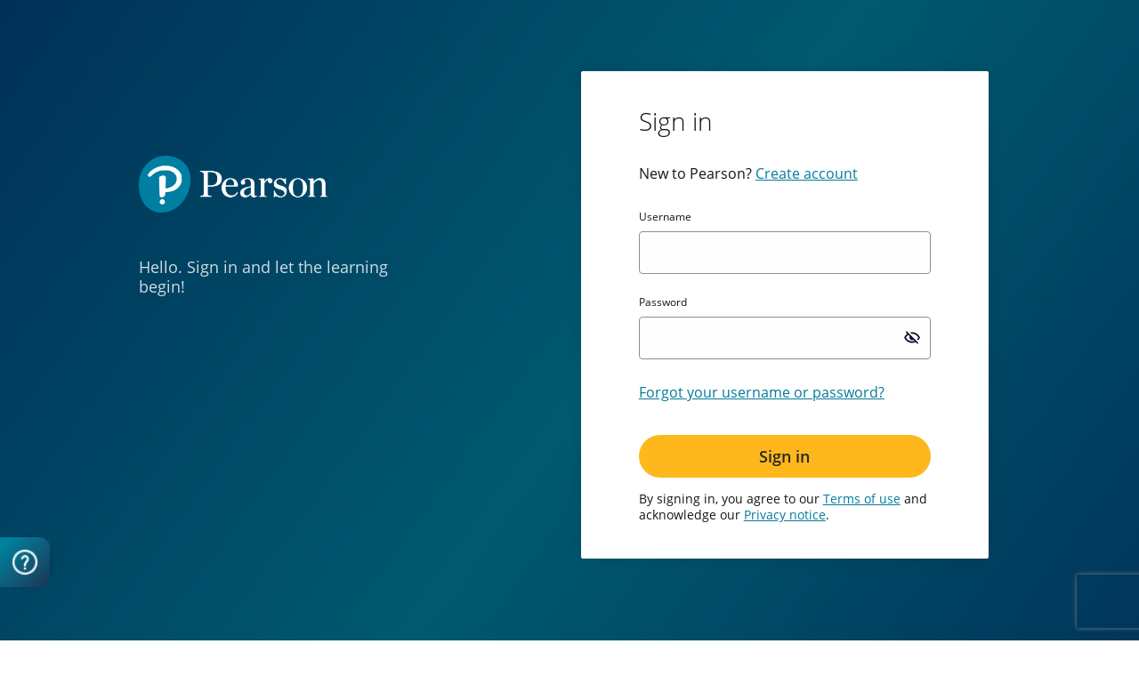

--- FILE ---
content_type: text/html;charset=UTF-8
request_url: https://login.pearson.com/v1/piapi/iesui/signin?login_success_url=https%3A%2F%2Fwww.pearson.com%2Fen-us%2Fpearsonplus%2Fuser%2Fprofiling%3FattrCheck%3DWyIxMCIsIjIwIiwiMzAiLCI0MCIsIjUwIiwiNTEiLCI1MiJd%26nextPage%3Dhttps%253A%252F%252Fwww.pearson.com%252Fstore%252Fen-us%252Fpearsonplus%252Fperform%253FrequestedPage%253D%252F%25252Froute%25253FproductCode%253DA103000220814%2526subscriptionCode%253D8a28a12c7ac8517a017acdaef6d3798f%2526userWasUnauthenticated%253Dtrue&client_id=ejQ30eVDKpw6inZeCXwIaBAcLikqQT2a?productCode=A103000220814&subscriptionCode=8a28a12c7ac8517a017acdaef6d3798f&userWasUnauthenticated=true
body_size: 13565
content:





<!doctype html><html lang="en"><head><base href="https&#x3a;&#x2f;&#x2f;login.pearson.com&#x2f;v1&#x2f;piapi&#x2f;iesui&#x2f;"/><meta charset="utf-8"/><link rel="icon" href="https&#x3a;&#x2f;&#x2f;login.pearson.com&#x2f;v1&#x2f;piapi&#x2f;iesui&#x2f;favicon.ico"/><link rel="apple-touch-icon" href="https&#x3a;&#x2f;&#x2f;loginstatic.pearson.com/img/apple-touch-icon.png"><meta http-equiv="x-ua-compatible" content="IE=edge"/><meta name="viewport" content="width=device-width,initial-scale=1"/><script type="text/javascript">(function (global) {
        global.appAirDrop = { data: {}, config: {}, options: {} };
        try {
          global.appAirDrop = {"config":"[base64]/[base64]/[base64]/[base64]/[base64]","data":"eyJtZSI6eyJncm91cHMiOltdLCJwcm9maWxlIjp7fSwicGVybWlzc2lvbnMiOnt9LCJncm91cE5hbWVzIjpbXX19","options":"e30\u003d"};

          function base64ToUint8Array(base64) {
            const binaryString = atob(base64);
            const len = binaryString.length;
            const bytes = new Uint8Array(len);

            for (let i = 0; i < len; i++) {
              bytes[i] = binaryString.charCodeAt(i);
            }

            return bytes;
          }

          // This process ensures decoding for large Base64 strings efficiently
          // while handling multibyte characters, including non-ASCII characters (ex: Foreign language characters or Emojis)
          function decodeBase64(base64) {
            // we need the chunking to handle large base64 strings efficiently
            const chunkSize = 1024;
            let decodedString = '';
            const textDecoder = new TextDecoder();
            let remainingBase64 = base64;

            while (remainingBase64.length > 0) {
              const chunk = remainingBase64.slice(0, chunkSize);
              remainingBase64 = remainingBase64.slice(chunkSize);

              const uint8Array = base64ToUint8Array(chunk);
              decodedString += textDecoder.decode(uint8Array, { stream: true }); // { stream: true } is used to handle multibyte characters correctly
            }

            return decodedString;
          }

          /*
           * Decodes and parses a Base64-encoded JSON string, if it is defined (and a string).
           * Otherwise, returns undefined (will not throw any errors in this case).
           * 
           * Any decoding and parsing errors will be thrown and bubble up to the caller.
           */
          function decodeAndParseJSONIfPresent(value) {
            if (value && typeof value === 'string') {
              return JSON.parse(decodeBase64(value));
            }

            return undefined;
          }

          var configObj = decodeAndParseJSONIfPresent(window?.appAirDrop?.config);
          var dataObj = decodeAndParseJSONIfPresent(window?.appAirDrop?.data);
          var optionsObj = decodeAndParseJSONIfPresent(window?.appAirDrop?.options);
          global.appAirDrop = { data: dataObj, config: configObj, options: optionsObj };
        } catch (ex) {
          console && console.log('Failed to parse appAirDrop ', ex);
        }
      })(window);</script><script type="text/javascript">var oneTrustSiteId=window.appAirDrop.config.oneTrustSiteId;function initGTM(){if(!window.google_tag_manager){window.dataLayer=window.dataLayer||[];var t=!1;if(window.oneTrustEnabled&&window.OneTrust)try{var e=OneTrust.GetDomainData();t="opt-in"===(e.ConsentModel?.Name||"opt-in")?(window.OnetrustActiveGroups||"").includes(",C0002,"):!window.OnetrustActiveGroups||window.OnetrustActiveGroups.includes(",C0002,")}catch(e){console.warn("OneTrust region check failed:",e),t=!1}else window.oneTrustEnabled||(window.dataLayer.push("consent","update",{ad_storage:"granted",analytics_storage:"granted",ad_user_data:"granted",ad_personalization:"granted"}),t=!0);if(t){window.dataLayer.push({"gtm.start":(new Date).getTime(),event:"gtm.js"});var n=document.createElement("script");n.src="https://www.googletagmanager.com/gtm.js?id=GTM-T98Q8S9''".replaceAll("'",""),n.type="text/javascript",n.async=!0,document.head.appendChild(n)}}}function OptanonWrapper(){var t=function(){var t=("; "+document.cookie).split("; OptanonConsent=").pop().split(";")[0],e=new URLSearchParams(t).get("groups");e&&(e=encodeURIComponent(e),document.cookie="PearsonCookieConsentGroups="+e+"; Domain=."+window.location.hostname+"; Path=/; SameSite=None; Secure")};OneTrust.OnConsentChanged(t),OneTrust.changeLanguage(window.appAirDrop.config.onetrustLocale),t(),initGTM()}if(window.oneTrustEnabled=window.appAirDrop.config.enableCookieConsent&&oneTrustSiteId,window.oneTrustEnabled){function populateOneTrustConsentsFromUrl(){var t=(new URLSearchParams(window.location.search).get("cookieConsentGroups")||"").match(/^[01]+$/);if(t){var e=Object.assign({},...t[0].split("").map((t=>!!parseInt(t))).map(((t,e)=>({["C".concat("000".concat(e+1).slice(-4))]:t}))));document.cookie="OptanonConsent=groups=".concat(encodeURIComponent(Object.keys(e).map((t=>t.concat(e[t]?":1":":0"))).join(","))).concat(";Domain=.pearson.com; Path=/; SameSite=Lax"),document.cookie="OptanonAlertBoxClosed=".concat((new Date).toISOString()).concat("; Domain=.pearson.com; Path=/; SameSite=Lax")}}populateOneTrustConsentsFromUrl();var oneTrustSdkStubScript=document.createElement("script");oneTrustSdkStubScript.type="text/javascript",oneTrustSdkStubScript.charset="UTF-8",oneTrustSdkStubScript.dataset.documentLanguage="true",oneTrustSdkStubScript.dataset.domainScript=oneTrustSiteId,oneTrustSdkStubScript.src="https://cdn.cookielaw.org/scripttemplates/otSDKStub.js",document.head.appendChild(oneTrustSdkStubScript)}else initGTM();sessionStorage.setItem("client_id",window.appAirDrop.config.CLIENT_ID)</script><script type="text/javascript">window?.appAirDrop?.config?.e2eCommsEnabled&&function(e){if(window._e2e_comms=window._e2e_comms||{status:{}},!window._e2e_comms?.status?.loaded)return window._e2e_comms.domain=window?.appAirDrop?.config?.e2eCommsDomain||"e2e-comms-stg.pearson.com",window._e2e_comms.products=appAirDrop.config.e2eCommsProducts||"",window._e2e_comms.pages="signin",window._e2e_comms.suppressAutoload=!0,window._e2e_comms.overrideStyles="#someTestId {display:inline}",function(){const o=document.createElement("script");o.type="text/javascript",o.defer=!0,o.onload=()=>{e()},o.src="//"+window._e2e_comms.domain+"/e2ecomms/js-e2e/js-e2e.js";const s=document.getElementsByTagName("script")[0];s.parentNode.insertBefore(o,s)}();e()}((()=>{}))</script><script type="text/javascript">var osBrowserCheckerOptions=appAirDrop.config.osBrowserCheckerOptions,osbEnabled=osBrowserCheckerOptions.enabled;if(osbEnabled){function osBrowserCheckLogic(e){e.systemsRequirementURL=osBrowserCheckerOptions.systemRequirementURL,e.browserSettingURL=osBrowserCheckerOptions.browserSettingURL,e.init(osBrowserCheckerOptions.productName),window.addEventListener("load",(function(t){!function(t){try{return e.displayCompatibilityMessage(t),!1}catch(e){return void(t&&(window.location.href=t))}}()}),!1)}var linkHref=appAirDrop.config.osBrowserCheckerOptions.osBrowserCheckerStyleURL,linkElement=document.createElement("link");linkElement.setAttribute("rel","stylesheet"),linkElement.setAttribute("type","text/css"),linkElement.setAttribute("href",linkHref),document.head.appendChild(linkElement);var scriptHref=appAirDrop.config.osBrowserCheckerOptions.osBrowserCheckerPackageURL,scriptElement=document.createElement("script");scriptElement.setAttribute("type","text/javascript"),scriptElement.setAttribute("defer",!0),scriptElement.setAttribute("src",scriptHref),scriptElement.onload=function(){osBrowserCheckLogic(browserChecker)},document.head.appendChild(scriptElement)}</script><script>!function(e,n,t,i,a){var c,o,s,d,p;for((a=e[i]=e[i]||{})._q=a._q||[],o=0,s=(c=["initialize","identify","updateOptions","pageLoad","track"]).length;o<s;++o)!function(e){a[e]=a[e]||function(){a._q[e===c[0]?"unshift":"push"]([e].concat([].slice.call(arguments,0)))}}(c[o]);(d=n.createElement(t)).async=!0,d.src="https://cdn.pendo.io/agent/static/73a611a9-ac00-4aff-5699-0e400605bf6c/pendo.js",(p=n.getElementsByTagName(t)[0]).parentNode.insertBefore(d,p)}(window,document,"script","pendo")</script><title>Pearson</title><script defer="defer" src="https&#x3a;&#x2f;&#x2f;login.pearson.com&#x2f;v1&#x2f;piapi&#x2f;iesui&#x2f;static/js/main.1691cea3.js"></script><link href="https&#x3a;&#x2f;&#x2f;login.pearson.com&#x2f;v1&#x2f;piapi&#x2f;iesui&#x2f;static/css/main.eb367bf3.css" rel="stylesheet"></head><body class="light-on-dark"><noscript><iframe src="https://www.googletagmanager.com/ns.html?id=GTM-T98Q8S9" height="0" width="0" style="display:none;visibility:hidden"></iframe></noscript><div id="root"></div></body></html>

--- FILE ---
content_type: text/css;charset=ISO-8859-1
request_url: https://login.pearson.com/v1/piapi/iesui/static/css/main.eb367bf3.css
body_size: 5731
content:
.pearson-logo__wrapper{display:flex;height:var(--navbar--logo-wrapper-height);padding-left:var(--navbar--logo-wrapper-padding-left);width:var(--navbar--logo-wrapper-width)}.nav__wrapper{align-items:center;background:var(--color--background-dark);display:flex;height:64px;justify-content:space-between;padding:0;width:100%}footer.progressive{background-color:var(--footer--background-color);flex-shrink:0}footer.progressive .footer-container .legal-notification{align-items:center;display:flex;flex-wrap:wrap;padding:var(--footer--xl-container-padding)}@media screen and (min-width:768px)and (max-width:1023px){footer.progressive .footer-container .legal-notification{align-items:flex-start;flex-flow:row;justify-content:flex-end;padding:var(--footer--ml-container-padding)}}@media screen and (min-width:1px)and (max-width:767px){footer.progressive .footer-container .legal-notification{padding:var(--footer--xs-container-padding)}}footer.progressive .footer-container .legal-notification--links{align-items:center;flex:var(--footer--links-flex)}@media screen and (min-width:768px)and (max-width:1023px){footer.progressive .footer-container .legal-notification--links{flex-grow:1;min-width:var(--footer--links-ml-min-wid);padding-right:var(--footer--links-ml-pr)}}footer.progressive .footer-container .legal-notification--links__list{align-items:center;display:flex;flex-wrap:wrap;list-style:none;padding-left:var(--footer--list-xl-pl)}@media screen and (min-width:768px)and (max-width:1023px){footer.progressive .footer-container .legal-notification--links__list{grid-gap:var(--footer--list-ml-gap);display:grid;gap:var(--footer--list-ml-gap);grid-template-columns:var(--footer--list-ml-template-cols)}}@media screen and (min-width:1px)and (max-width:767px){footer.progressive .footer-container .legal-notification--links__list{flex-basis:var(--footer--list-xs-flex-basis);margin:var(--footer--list-xs-margin)}}footer.progressive .footer-container .legal-notification--links__list li{color:var(--color--text-primary-inverse);flex-basis:var(--footer--li-xl-flex-basis);font-size:var(--footer--font-size);line-height:var(--footer--font-line-height);margin:var(--footer--li-xl-margin)}footer.progressive .footer-container .legal-notification--links__list li:first-child{margin-left:var(--footer--first-li-xl-ml)}@media screen and (min-width:768px)and (max-width:1023px){footer.progressive .footer-container .legal-notification--links__list li{flex-basis:var(--footer--li-ml-flex-basis);font-size:var(--footer--font-size);margin:var(--footer--li-ml-margin)}}@media screen and (min-width:1px)and (max-width:767px){footer.progressive .footer-container .legal-notification--links__list li{flex-basis:var(--footer--li-xs-flex-basis);margin:var(--footer--li-xs-margin);margin-bottom:var(--footer--li-xs-mb)}}footer.progressive .footer-container .legal-notification--links__list a{color:var(--color--text-primary-inverse);font-weight:var(--footer--font-weight)}footer.progressive .footer-container .legal-notification--copy{white-space:var(--footer--li-copy-white-space);width:var(--footer--li-copy-width)}@media screen and (min-width:768px)and (max-width:1023px){footer.progressive .footer-container .legal-notification--copy{font-size:var(--footer--font-size);line-height:var(--footer--font-line-height);text-align:var(--footer--li-copy-ml-text-align);white-space:var(--footer--li-copy-ml-white-space);width:var(--footer--li-copy-ml-width)}}@media screen and (min-width:1px)and (max-width:767px){footer.progressive .footer-container .legal-notification--copy{margin-top:var(--footer--li-copy-xs-mt);text-align:var(--footer--li-copy-xs-text-align);white-space:var(--footer--li-copy-xs-white-space);width:var(--footer--li-copy-xs-width)}}footer.progressive .footer-container .legal-notification--copy__content{color:var(--color--text-tertiary-inverse)}.change-cookie-preferences-button{background:none;border:none;color:var(--color--text-primary-inverse);font-weight:var(--footer--font-weight);padding-left:0}.change-cookie-preferences-button:hover{cursor:pointer;text-decoration:underline}#pageWrapper{min-height:100vh}#pageWrapper,#pageWrapper .main-page-content{display:flex;flex-direction:column;justify-content:space-between}#pageWrapper .main-page-content{flex:1 0 auto}#pageWrapper .main-page-content .page-container{display:flex;flex:1 0 auto}#pageWrapper .main-page-content .page-container .side-banner{width:var(--side-banner--width)}@media screen and (min-width:1px)and (max-width:767px){#pageWrapper .main-page-content .page-container .side-banner{display:none}}#pageWrapper .main-page-content .page-container .right-side{background:var(--form--background);background-repeat:no-repeat;background-size:cover;display:flex;flex-direction:column;justify-content:center;width:50%}@media screen and (min-width:768px)and (max-width:1023px){#pageWrapper .main-page-content .page-container .right-side{display:block}}@media screen and (min-width:1px)and (max-width:767px){#pageWrapper .main-page-content .page-container .right-side{display:block;width:100%}}#pageWrapper .main-page-content .page-container .right-side .form-container{max-width:var(--form--container-max-width);padding:var(--form--container-xl-padding)}@media screen and (min-width:768px)and (max-width:1023px){#pageWrapper .main-page-content .page-container .right-side .form-container{padding:var(--form--container-ml-padding)}}@media screen and (min-width:1px)and (max-width:767px){#pageWrapper .main-page-content .page-container .right-side .form-container{max-width:none;padding:var(--form--container-xs-padding)}}footer.legacy{background-color:transparent;flex-shrink:0;height:220px;padding-top:140px}footer.legacy .footer-container{color:var(--footer--font-color);display:flex;font-size:var(--footer--font-size);justify-content:center;line-height:var(--footer--line-height);min-height:80px;position:relative;z-index:5}footer.legacy .footer-container .legal-notification{align-items:flex-start;display:flex;flex-wrap:wrap;justify-content:center}footer.legacy .footer-container .legal-notification ul{display:inline-block;list-style:none;margin:0;padding:0 5px;text-align:center}footer.legacy .footer-container .legal-notification ul li{display:inline-block;list-style:none;margin:0;padding:0}footer.legacy .footer-container .legal-notification ul li:last-of-type .change-cookie-preferences-button,footer.legacy .footer-container .legal-notification ul li:last-of-type a{border-right:1px solid var(--footer--font-color)}@media screen and (min-width:768px)and (max-width:1023px){footer.legacy .footer-container .legal-notification ul li:last-of-type .change-cookie-preferences-button,footer.legacy .footer-container .legal-notification ul li:last-of-type a{border-right:none!important}}@media screen and (min-width:1px)and (max-width:767px){footer.legacy .footer-container .legal-notification ul li:last-of-type .change-cookie-preferences-button,footer.legacy .footer-container .legal-notification ul li:last-of-type a{border-right:none!important}}footer.legacy .footer-container .legal-notification ul li:first-of-type a{border-left:none}footer.legacy .footer-container .legal-notification ul li .change-cookie-preferences-button,footer.legacy .footer-container .legal-notification ul li a{border-left:1px solid var(--footer--font-color);color:var(--footer--font-color);padding:0 10px}footer.legacy .footer-container .legal-notification ul li .change-cookie-preferences-button:focus,footer.legacy .footer-container .legal-notification ul li a:focus{line-height:24px;outline:2px solid var(--color--text-primary-inverse);outline-offset:4px}footer.legacy .footer-container .legal-notification ul li .change-cookie-preferences-button{background:none;border-bottom:none;border-top:none;text-decoration:underline}footer.legacy .footer-container .legal-notification ul li .change-cookie-preferences-button:hover{text-decoration:none!important}footer.legacy .footer-container .legal-notification--copy{text-align:center}@media screen and (min-width:768px)and (max-width:1023px){footer.legacy .footer-container .legal-notification--copy{width:var(--footer--li-copy-ml-width)}}@media screen and (min-width:1px)and (max-width:767px){footer.legacy .footer-container .legal-notification--copy{width:var(--footer--li-copy-xs-width)}}footer.legacy .footer-container .legal-notification--copy__content{margin-left:5px}@media screen and (min-width:768px)and (max-width:1023px){footer.legacy .footer-container .legal-notification--copy__content{margin:15px 0}}@media screen and (min-width:1px)and (max-width:767px){footer.legacy .footer-container .legal-notification--copy__content{margin:15px 0}}@media screen and (min-width:768px)and (max-width:1023px){footer.legacy .footer-container{min-height:80px}footer.legacy{padding-top:100px}}@media screen and (min-width:1px)and (max-width:767px){footer.legacy{height:auto;padding-bottom:40px;padding-top:40px}}body.dark-on-light footer.legacy .footer-container{color:var(--color--text-primary)}body.dark-on-light footer.legacy .footer-container .legal-notification ul li:first-of-type a{border-left:none}body.dark-on-light footer.legacy .footer-container .legal-notification ul li:last-of-type a{border-right:1px solid var(--color--text-primary)}body.dark-on-light footer.legacy .footer-container .legal-notification ul li a{border-left:1px solid var(--color--text-primary);color:var(--color--text-primary)}body.dark-on-light footer.legacy .footer-container .legal-notification ul li a:focus{outline:2px solid var(--color--interactive-focus-field)}body.dark-on-light footer.legacy .footer-container .legal-notification ul li .change-cookie-preferences-button{background:none;border-left:1px solid var(--color--text-primary);border-right:1px solid var(--color--text-primary);color:var(--color--text-primary)}body.dark-on-light footer.legacy .footer-container .legal-notification ul li .change-cookie-preferences-button:focus{outline:2px solid var(--color--interactive-focus-field)}.acc-mgmnt-tabs-container{margin-bottom:50px;margin-top:32px}.ies-tabs{background-color:#fff;background-color:transparent;border:0;color:#252525;color:#6a7070;cursor:pointer;margin:4px 16px -1px;padding:8px 0}.ies-tabs.active{border-bottom:3px solid #252525}.privacy-container{margin-top:32px}.privacy-link{padding-left:4px}.tab-content iframe{border:none;height:100vh;width:100%}.report-blurb{color:var(--color--background-medium-gray);margin-top:4px}.report-blurb,.report-link{font-size:var(--form--subheading-font-size)}.report-link{margin-bottom:20px;margin-top:var(--form--subheading-line-height)}.report-icon{display:inline-block;margin-right:21px;vertical-align:middle}.pe-icon--download-18,.report-icon{color:var(--color--background-medium-gray)}.pe-icon--download-18{height:25px;width:25px}.pe-link,.pe-link--btn{background-color:transparent;border:none;cursor:pointer;text-decoration:underline}.pe-link{color:var(--color--text-link)}.pe-link:hover{color:var(--color--text-link-hover);text-decoration:none}.pe-link:focus{color:var(--color--text-link-focus);outline:0;text-decoration:none}
/*! normalize.css v8.0.1 | MIT License | github.com/necolas/normalize.css */html{-webkit-text-size-adjust:100%;font-size:100%;line-height:1.15}main{display:block;height:100%}h1{font-size:2em;margin:.67em 0}hr{box-sizing:initial;height:0;overflow:visible}pre{font-family:monospace,monospace;font-size:1em}a{background-color:transparent}abbr[title]{border-bottom:none;text-decoration:underline;-webkit-text-decoration:underline dotted;text-decoration:underline dotted}b,strong{font-weight:bolder}code,kbd,samp{font-family:monospace,monospace;font-size:1em}small{font-size:80%}sub,sup{font-size:75%;line-height:0;position:relative;vertical-align:initial}sub{bottom:-.25em}sup{top:-.5em}img{border-style:none}button,input,optgroup,select,textarea{font-family:inherit;font-size:100%;line-height:1.15;margin:0}button,input{overflow:visible}button,select{text-transform:none}[type=button],[type=reset],[type=submit],button{-webkit-appearance:button}[type=button]::-moz-focus-inner,[type=reset]::-moz-focus-inner,[type=submit]::-moz-focus-inner,button::-moz-focus-inner{border-style:none;padding:0}[type=button]:-moz-focusring,[type=reset]:-moz-focusring,[type=submit]:-moz-focusring,button:-moz-focusring{outline:1px dotted ButtonText}fieldset{padding:.35em .75em .625em}legend{box-sizing:border-box;color:inherit;display:table;max-width:100%;padding:0;white-space:normal}progress{vertical-align:initial}textarea{overflow:auto}[type=checkbox],[type=radio]{box-sizing:border-box;padding:0}[type=number]::-webkit-inner-spin-button,[type=number]::-webkit-outer-spin-button{height:auto}[type=search]{-webkit-appearance:textfield;outline-offset:-2px}[type=search]::-webkit-search-decoration{-webkit-appearance:none}::-webkit-file-upload-button{-webkit-appearance:button;font:inherit}details{display:block}summary{display:list-item}[hidden],template{display:none}a,li,ul{text-decoration:none}.ies-link,a{color:var(--color--text-link);font-weight:var(--link--font-weight);-webkit-text-decoration:var(--link--text-decoration);text-decoration:var(--link--text-decoration)}.ies-link:hover,a:hover{color:var(--color--text-link-hover);-webkit-text-decoration:var(--link--hover-text-decoration);text-decoration:var(--link--hover-text-decoration)}.ies-link:active,a:active{color:var(--color--text-link-active)}.ies-link:disabled,a:disabled{color:var(--color--ui-04);cursor:auto;-webkit-text-decoration:var(--link--disabled-text-decoration);text-decoration:var(--link--disabled-text-decoration)}.ies-link:focus,a:focus{color:var(--color--text-link-focus);outline-color:var(--color--interactive-focus-field);outline-style:var(--link--focus-outline-style);outline-width:var(--link--focus-outline-width);-webkit-text-decoration:var(--link--focus-text-decoration);text-decoration:var(--link--focus-text-decoration)}.ies-link:focus-visible,a:focus-visible{color:var(--color--text-link-focus);outline-color:var(--color--interactive-focus-field);outline-style:var(--link--focus-visible-outline-style);outline-width:var(--link--focus-visible-outline-width);-webkit-text-decoration:var(--link--focus-text-decoration);text-decoration:var(--link--focus-text-decoration)}.ies-link{background-color:transparent;border:none;cursor:pointer;padding:0}.sr-only{clip:rect(1px,1px,1px,1px);border:0;height:1px;padding:0;position:absolute;width:1px}.sr-only,.trunc{overflow:hidden;white-space:nowrap}.trunc{text-overflow:ellipsis}.nowrap{white-space:nowrap}.pull-up{margin-top:-15px}.text-center{text-align:center}.ml-auto,.mlr-auto{margin-left:auto}.mlr-auto{margin-right:auto}.refresh-link{color:var(--color--text-link);cursor:pointer;font-weight:var(--link--font-weight);text-decoration:underline}.refresh-link:hover{text-decoration:none}.edit-button{background:transparent;border:none;cursor:pointer;height:var(--verify-mobile-phone--edit-button-height);margin-left:var(--verify-mobile-phone--edit-button-margin-left);padding:var(--verify-mobile-phone--edit-button-padding);width:var(--verify-mobile-phone--edit-button-width)}.code-input-wrapper{grid-gap:var(--verify-mobile-phone--input-wrapper-grid-gap);display:grid;font-size:var(--verify-mobile-phone--input-wrapper-font-size);grid-template-columns:auto auto}.code-input-wrapper button{padding:0}.send-code-link-wrapper{margin:auto 0}.centered{align-items:center;display:flex;justify-content:center}.flatten{display:contents}.mb0{margin-bottom:0}.divider{align-items:center;color:var(--divider--color);display:flex;font-size:var(--divider--font-size);margin:var(--divider--margin)}.divider:after,.divider:before{background-color:var(--divider--bg-color);content:"";flex:1 1;height:var(--divider--line-height);margin:var(--divider--line-margin)}[dir=ltr] .form-container .back-link{background-image:var(--link--back-background-image);background-position:var(--link--back-background-position);background-repeat:no-repeat;padding-left:var(--link--back-padding-left)}[dir=rtl] .form-container .back-link{background-image:var(--link--forward-background-image);background-position:var(--link--forward-background-position);background-repeat:no-repeat;padding:0 var(--link--forward-padding-right)}.form-container .heading{color:var(--form--heading-color);font-family:var(--typefamily-alt);font-size:var(--form--heading-xl-font-size);font-weight:var(--form--heading-font-weight);line-height:var(--form--heading-line-height);margin-bottom:var(--form--heading-margin-bottom);margin-top:var(--form--heading-margin-top)}@media screen and (min-width:768px)and (max-width:1023px){.form-container .heading{font-size:var(--form--heading-ml-font-size)}}@media screen and (min-width:1px)and (max-width:767px){.form-container .heading{font-size:var(--form--heading-xs-font-size)}}.form-container .heading.mb15{margin-bottom:var(--form--heading-margin-bottom-15)}.form-container .subheading{color:var(--form--subheading-color);font-size:var(--form--subheading-font-size);font-weight:var(--form--subheading-font-weight);line-height:var(--form--subheading-line-height);margin-bottom:var(--form--subheading-margin-bottom)}.form-container .back-link{background-repeat:no-repeat}.form-container .text-link{color:var(--color--text-link);cursor:pointer;font-weight:var(--link--font-weight)}.form-container .text-link:hover{text-decoration:underline}.form-container .remember-me-wrapper{display:var(--form--remember-me-display);flex-direction:var(--form--remember-me-flex-direction);gap:var(--form--remember-me-flex-gap);justify-content:var(--form--remember-me-justify-content)}.form-container .forgot-unpw-link-wrapper{display:flex;justify-content:var(--form--forgot-unpw-link-position);line-height:var(--form--forgot-unpw-link-line-height);margin-bottom:var(--form--forgot-unpw-link-margin-bottom);padding-top:var(--form--forgot-unpw-link-padding-top)}.form-container .consent-blurb,.form-container .marketing-opt-in{color:var(--form--consent-blurb-color);font-size:var(--form--consent-blurb-font-size);line-height:var(--form--consent-blurb-line-height);margin:var(--form--consent-blurb-margin)}.form-container .form-group-top-padding{margin-bottom:var(--form--form-group-margin-bottom);padding-top:var(--form--form-group-top-padding)}.form-container .form-group{margin-bottom:var(--form--form-group-margin-bottom);position:relative}.form-container .form-group.icon{margin-left:var(--form--form-group-icon-margin-left)}.form-container .form-group.icon #ies-toggle-btn{top:var(--form--form-group-icon-password-show-top-position)}.form-container .form-group.icon .input-icon-container{height:var(--form--form-group-icon-height);left:var(--form--form-group-icon-left-position);position:var(--form--form-group-icon-position);top:var(--form--form-group-icon-top-position);width:var(--form--form-group-icon-width)}.form-container .form-group.icon .schoolDomainInput{width:var(--form--form-group-schoolDomainInput-width)}.form-container .form-group.icon .schoolDomain{font-size:var(--form--form-group-schoolDomain-fontSize);height:var(--form--form-group-schoolDomain-height);position:var(--form--form-group-schoolDomain-position);right:var(--form--form-group-schoolDomain-right-position);top:var(--form--form-group-schoolDomain-top-position)}.form-container .form-group.schoolDomain{margin-right:var(--form--form-group-schoolDomain-margin-right)}.form-container .form-group.extraMargin{top:var(--form--form-group-schoolDomain-extra-top-position)}.form-container .form-group.last{margin-bottom:0}.form-container .pos-rel{position:relative}.form-container .cta-button{font-size:var(--form--cta-button-font-size);margin-bottom:var(--form--cta-button-margin-bottom);margin-top:var(--form--cta-button-margin-top);padding:var(--form--cta-button-padding)}.ies-btn{background:var(--button--primary-background);border:var(--button--border);border-radius:var(--button--border-radius);color:var(--color--text-primary-inverse);cursor:pointer;display:inline-block;font-family:var(--typefamily-primary);font-size:var(--button--font-size);font-weight:var(--button--font-weight);line-height:var(--button--line-height);margin:var(--button--margin);padding:var(--button--padding);transition:all .2s ease-in-out;width:var(--button--width)}.ies-btn:hover{-webkit-transform:scale(1.03);transform:scale(1.03)}.ies-btn:active,.ies-btn:focus{outline:var(--button--focus-outline);outline-offset:var(--button--focus-outline-offset)}.ies-btn.large{font-size:var(--button--large-font-size);padding:var(--button--large-padding)}.ies-btn.medium{font-size:var(--button--medium-font-size);padding:var(--button--medium-padding)}.ies-btn.small{font-size:var(--button--small-font-size);padding:var(--button--small-padding)}.ies-btn.primary{background:var(--button--primary-background);border:var(--button--primary-border);color:var(--button--primary-color)}.ies-btn.primary:hover{background:var(--button--primary-hover-background);border:var(--button--primary-hover-border)}.ies-btn.primary:active{background:var(--button--primary-active-background);border:var(--button--primary-active-border)}.ies-btn.primary:focus{background:var(--button--primary-focus-background);border:var(--button--primary-focus-border)}.ies-btn.primary:disabled{background:var(--color--interactive-disabled-02);color:var(--color--interactive-disabled-03);opacity:var(--button--primary-disabled-opacity)}.ies-btn.secondary{background:var(--button--secondary-background);border:var(--button--secondary-border);color:var(--button--secondary-color)}.ies-btn.secondary:hover{background:var(--button--secondary-hover-background);border:var(--button--secondary-hover-border)}.ies-btn.secondary:active{background:var(--button--secondary-active-background);border:var(--button--secondary-active-border)}.ies-btn.secondary:focus{background:var(--button--secondary-focus-background);border:var(--button--secondary-focus-border)}.ies-btn.secondary:disabled{background:var(--color--interactive-disabled-02);color:var(--color--ui-02);opacity:var(--button--secondary-disabled-opacity)}.ies-btn.tertiary{background:var(--button--tertiary-background);border:var(--button--tertiary-border);color:var(--button--tertiary-color);outline:var(--button--tertiary-outline);outline-offset:var(--button--tertiary-outline-offset)}.ies-btn.tertiary:hover{background:var(--button--tertiary-hover-background);border:var(--button--tertiary-hover-border);color:var(--button--tertiary-focus-color)}.ies-btn.tertiary:active{background:var(--button--tertiary-active-background);border:var(--button--tertiary-active-border);color:var(--button--tertiary-focus-color)}.ies-btn.tertiary:focus{background:var(--button--tertiary-focus-background);border:var(--button--tertiary-focus-border);outline:var(--button--tertiary-focus-outline);outline-offset:var(--button--tertiary-focus-outline-offset)}.ies-btn.tertiary:focus:hover{background:var(--button--tertiary-hover-background);color:var(--button--tertiary-focus-color)}.ies-btn.tertiary:disabled{background:var(--color--interactive-disabled-02);color:var(--color--ui-02);opacity:var(--button--tertiary-disabled-opacity)}.ies-btn:disabled{border-width:0;cursor:default;outline:none}[dir=ltr] .ies-input.password+#ies-toggle-btn{right:0}[dir=rtl] .ies-input.password+#ies-toggle-btn{left:0}.ies-label{color:var(--form--label-color);display:block;font-size:var(--form--label-font-size);font-weight:var(--form--label-font-weight);line-height:var(--form--label-line-height);margin-bottom:var(--form--label-margin-bottom);width:100%}.ies-input-error{color:var(--color--alert-error);font-size:var(--form--input-error-font-size);margin-top:var(--form--input-error-margin-top);width:100%}.ies-input-helper{color:var(--form--input-helper-color);font-size:var(--form--input-helper-font-size);line-height:var(--form--input-helper-line-height);margin-top:var(--form--input-helper-margin-top);width:100%}.ies-input{background:var(--form--input-background);border:var(--form--input-border);border-radius:var(--form--input-border-radius);box-sizing:border-box;color:var(--form--input-color);font-size:var(--form--input-font-size);font-weight:var(--form--input-font-weight);height:var(--form--input-height);line-height:0;margin:0;outline:none;padding:var(--form--input-padding);width:100%}.ies-input:hover{border:var(--form--input-hover-border)}.ies-input:focus{border:var(--form--input-focus-border);outline:var(--form--input-focus-outline);outline-offset:var(--form--input-focus-outline-offset)}.ies-input.invalid,.ies-input.invalid:focus,.ies-input.invalid:hover{outline:var(--form--input-invalid-outline);outline-offset:var(--form--input-invalid-outline-offset)}.ies-input:disabled{background-color:var(--form--input-disabled-background)}.ies-input.password{padding:var(--form--password-input-padding)}.ies-input.password+#ies-toggle-btn{background-color:transparent;border:none;cursor:pointer;outline:none;padding:var(--form--password-toggle-padding);position:absolute;top:var(--form--password-toggle-top);z-index:99}.ies-input.password+#ies-toggle-btn:focus{outline:var(--form--password-toggle-focus-outline);outline-offset:var(--form--password-toggle-focus-outline-offset)}input::-ms-clear,input::-ms-reveal{display:none}input::-webkit-caps-lock-indicator,input::-webkit-credentials-auto-fill-button{visibility:hidden}input::-webkit-input-placeholder{color:var(--color--neutral-500)}input::-moz-placeholder{color:var(--color--neutral-500)}input:-ms-input-placeholder{color:var(--color--neutral-500)}.ies-radio-label{grid-gap:1rem;display:grid;font-size:16px;gap:1rem;grid-template-columns:1rem auto;line-height:1.2}.ies-radio-label .ies-radio{-webkit-appearance:none;appearance:none;background-color:var(--radio--background-color);border:.15em solid var(--radio--border-color);border-radius:50%;color:var(--radio--border-color);display:grid;font:inherit;height:1.15em;margin:0;place-content:center;-webkit-transform:translateY(-.075em);transform:translateY(-.075em);width:1.15em}.ies-radio-label .ies-radio:before{background-color:CanvasText;border-radius:50%;content:"";height:.65em;-webkit-transform:scale(0);transform:scale(0);transition:-webkit-transform .12s ease-in-out;transition:transform .12s ease-in-out;transition:transform .12s ease-in-out,-webkit-transform .12s ease-in-out;width:.65em}.ies-radio-label .ies-radio:checked{border:.15em solid var(--radio--checked-color)}.ies-radio-label .ies-radio:checked:before{background-color:var(--radio--checked-color);-webkit-transform:scale(1);transform:scale(1)}.ies-radio-label .ies-radio:focus-visible{border:.15em solid var(--radio--focus-border-color);outline:max(3px,.2em) solid var(--radio--focus-outline-color);outline-offset:max(6px,.2em)}.ies-radio-label .ies-radio:hover{border:.15em solid var(--radio--focus-border-color);outline:max(3px,.6em) solid var(--radio--hover-outline-color);outline-offset:0}.ies-radio-label .ies-radio:checked:checked{border:.15em solid var(--radio--checked-color)}.ies-radio-label .ies-radio-label-text{margin-bottom:14px}body{-webkit-font-feature-settings:"lnum" 1;font-feature-settings:"lnum" 1;background-color:#fff;color:var(--color--text-primary);display:flex;flex-direction:column;font-family:var(--typefamily-primary);font-size:var(--typesize-default);font-style:normal;height:100%;margin:0;opacity:1;overflow-x:hidden;padding:0;position:relative;text-rendering:optimizeLegibility}*{box-sizing:border-box;margin-bottom:0;margin-top:0}.PhoneInputCountrySelect{border:0;cursor:pointer;height:100%;left:0;opacity:0;position:absolute;top:0;width:100%;z-index:1}.PhoneInputCountry{align-self:stretch;margin-right:10px;position:relative}.PhoneInput,.PhoneInputCountry{align-items:center;display:flex}.PhoneInputInput{flex:1 1;min-width:0}.PhoneInputCountryIcon{height:20px;margin-bottom:4px;width:50px}.PhoneInputCountryIconImg{display:block;height:100%;width:100%}#verificationBtn{margin-top:var(--verify--cta-button-margin-top)}[dir=rtl] .lang-picker-controls{justify-content:flex-start;left:var(--lang-picker--right);text-align:left;width:var(--lang-picker--width)}[dir=rtl] .lang-picker-popover{left:24px}[dir=ltr] .lang-picker-controls{justify-content:flex-end;right:var(--lang-picker--right);text-align:right}[dir=ltr] .lang-picker-popover{right:24px}.lang-picker-controls{display:flex;position:absolute;top:var(--lang-picker--top);width:280px}@media screen and (min-width:1px)and (max-width:767px){.lang-picker-controls{top:var(--lang-picker--xs-top)}}.lang-picker-controls .globe-icon{align-self:center;display:var(--lang-picker--globe-icon-display);padding-right:10px}.lang-picker-controls .globe-icon>svg{fill:var(--color--text-primary-inverse);height:24px;width:24px}.lang-picker-controls .lang-picker-icon>svg{fill:var(--color--text-primary-inverse);height:9px;width:16px}.lang-picker-controls .language-label{padding-right:8px}.lang-picker-controls .lang-picker-icon,.lang-picker-controls .language-label{align-self:center;color:var(--color--text-primary-inverse);display:inline-block}.lang-picker-controls .lang-picker-icon{background-color:transparent;border:none;border-radius:50%;cursor:pointer;height:20px}.lang-picker-controls .lang-picker-icon:focus,.lang-picker-controls .lang-picker-icon:hover{color:var(--color--text-primary-inverse)}.lang-picker-controls .lang-picker-icon:focus-visible{outline:max(2px,.2em) solid var(--color--interactive-focus-field);outline-offset:max(2px,.2em)}body.dark-on-light .lang-picker-controls .globe-icon>svg,body.dark-on-light .lang-picker-controls .lang-picker-icon>svg{fill:var(--color--text-primary)}body.dark-on-light .lang-picker-controls .language-label{color:var(--color--text-primary)}body.dark-on-light .lang-picker-controls .lang-picker-icon{background-color:transparent;color:var(--color--text-primary)}body.dark-on-light .lang-picker-controls .lang-picker-icon:focus,body.dark-on-light .lang-picker-controls .lang-picker-icon:hover{color:var(--color--text-primary)}body.dark-on-light .lang-picker-controls .lang-picker-icon:focus-visible{outline:max(2px,.2em) solid var(--color--interactive-focus-field)}.lang-picker-popover{background:#fff;border:1px solid #999;border-radius:10px;padding:20px 30px;position:absolute;top:54px;z-index:1000}.lang-picker-popover.open{display:block}.lang-picker-popover.closed{display:none}.lang-picker-popover .heading{color:var(--form--heading-color);font-family:var(--typefamily-alt);font-size:var(--form--heading-xl-font-size);font-weight:var(--form--heading-font-weight);line-height:var(--form--heading-line-height);margin-bottom:var(--form--heading-margin-bottom);margin-top:14px}@media screen and (min-width:768px)and (max-width:1023px){.lang-picker-popover .heading{font-size:var(--form--heading-ml-font-size)}}@media screen and (min-width:1px)and (max-width:767px){.lang-picker-popover .heading{font-size:var(--form--heading-xs-font-size)}}.lang-picker-popover ul{list-style:none;padding:0}.lang-picker-popover ul li{padding:6px 0}.name-wrapper{grid-gap:15px;display:grid;grid-template-columns:auto auto;margin-bottom:var(--form--name-wrapper-margin-bottom)}@media screen and (min-width:768px)and (max-width:1023px){.name-wrapper{display:var(--form--name-wrapper-tablet-display);margin-bottom:var(--form--name-wrapper-margin-bottom-tablet)}}@media screen and (min-width:1px)and (max-width:767px){.name-wrapper{display:block;margin-bottom:var(--form--name-wrapper-margin-bottom-mobile)}}.autocomplete{border:var(--autocomplete--border);border-radius:var(--autocomplete--border-radius);border-top-width:0;list-style:none;margin-bottom:25px;margin-top:-25px;max-height:15rem;overflow-y:auto;padding-left:0;top:-15px;z-index:9}.autocomplete li{cursor:pointer;font-weight:var(--form--input-font-weight);padding:8px}.autocomplete li:hover{background:var(--autocomplete--hover-background);color:var(--autocomplete--hover-color);font-weight:var(--autocomplete--hover-font-weight)}.autocomplete li.active,.autocomplete li:focus,.autocomplete li:hover:active{background:var(--autocomplete--active-selection-background);color:var(--autocomplete--active-selection-color);font-weight:var(--autocomplete--active-selection-font-weight)}.sanoma-consent-text{font-size:14px;line-height:18px}.sanoma-consent-text>a{line-height:22px}.sanoma-marketing-text{font-size:14px;line-height:18px}#pageWrapperLegacy{background:url(../../static/media/blue-gradient-84.6bc3a2d66016e7e920f2.jpg);background-repeat:no-repeat;background-size:cover;min-height:100vh}#pageWrapperLegacy,#pageWrapperLegacy .main-page-content{display:flex;flex-direction:column;justify-content:space-between}#pageWrapperLegacy .main-page-content{flex:1 0 auto}#pageWrapperLegacy .main-page-content .page-container{display:flex;flex:1 0 auto}#pageWrapperLegacy .main-page-content .page-container.consents-container{align-items:center;display:block;justify-content:center;width:100%}#pageWrapperLegacy .main-page-content .page-container.consents-container .right-side.consents{align-items:center;display:flex;justify-content:center;margin:0!important;width:100%}#pageWrapperLegacy .main-page-content .page-container.consents-container .right-side.consents .form-container{margin-top:0;max-width:600px;padding:40px 55px}#pageWrapperLegacy .main-page-content .page-container.consents-container .right-side.consents .form-container .heading{line-height:1.5;margin-bottom:30px}#pageWrapperLegacy .main-page-content .page-container.consents-container .right-side.consents .form-container .contents{margin-bottom:40px}#pageWrapperLegacy .main-page-content .page-container.consents-container .right-side.consents .form-container .contents p{line-height:1.5}#pageWrapperLegacy .main-page-content .page-container .side-banner-legacy{width:var(--side-banner--xl-width)}@media screen and (min-width:768px)and (max-width:1023px){#pageWrapperLegacy .main-page-content .page-container .side-banner-legacy{width:var(--side-banner--ml-width)}}@media screen and (min-width:1px)and (max-width:767px){#pageWrapperLegacy .main-page-content .page-container .side-banner-legacy{width:var(--side-banner--xs-width)}}#pageWrapperLegacy .main-page-content .page-container .side-banner-evolution{width:var(--side-banner--xl-width)}@media screen and (min-width:768px)and (max-width:1023px){#pageWrapperLegacy .main-page-content .page-container .side-banner-evolution{width:var(--side-banner--ml-width)}}@media screen and (min-width:1px)and (max-width:767px){#pageWrapperLegacy .main-page-content .page-container .side-banner-evolution{width:var(--side-banner--xs-width)}}#pageWrapperLegacy .main-page-content .page-container .right-side{display:var(--right-side--xl-display);flex-direction:column;justify-content:flex-start;margin:var(--right-side--xl-margin)}@media screen and (min-width:768px)and (max-width:1023px){#pageWrapperLegacy .main-page-content .page-container .right-side{display:var(--right-side--ml-display);margin:var(--right-side--ml-margin)}}@media screen and (min-width:1px)and (max-width:767px){#pageWrapperLegacy .main-page-content .page-container .right-side{display:var(--right-side--xs-display);margin:var(--right-side--xs-margin);width:100%}}#pageWrapperLegacy .main-page-content .page-container .right-side .form-container{background:var(--form--background);border-radius:var(--form--container-border-radius);box-shadow:var(--form--container-box-shadow);margin:var(--form--container-xl-margin);max-width:var(--form--container-max-width);min-width:var(--form--container-xl-min-width);padding:var(--form--container-xl-padding)}@media screen and (min-width:768px)and (max-width:1023px){#pageWrapperLegacy .main-page-content .page-container .right-side .form-container{margin:var(--form--container-ml-margin);max-width:var(--form--container-ml-max-width);min-width:var(--form--container-ml-min-width);padding:var(--form--container-ml-padding)}}@media screen and (min-width:1px)and (max-width:767px){#pageWrapperLegacy .main-page-content .page-container .right-side .form-container{margin:var(--form--container-xs-margin);max-width:var(--form--container-xs-max-width);min-width:var(--form--container-xs-min-width);padding:var(--form--container-xs-padding)}}
/*# sourceMappingURL=main.eb367bf3.css.map*/

--- FILE ---
content_type: text/css;charset=ISO-8859-1
request_url: https://login.pearson.com/v1/piapi/iesui/static/css/340.c732d61e.chunk.css
body_size: 3678
content:
@font-face{font-display:swap;font-family:Open Sans Complete;font-style:normal;font-weight:100;src:url(../../static/media/OpenSans-Light.3d5923f94fc319b5652a.ttf) format("truetype")}@font-face{font-display:swap;font-family:Open Sans Complete;font-style:italic;font-weight:100;src:url(../../static/media/OpenSans-LightItalic.4f712f17699ad7802828.ttf) format("truetype")}@font-face{font-display:swap;font-family:Open Sans Complete;font-style:normal;font-weight:400;src:url(../../static/media/OpenSans-Regular.17e98b9e5586529b13cc.ttf) format("truetype")}@font-face{font-display:swap;font-family:Open Sans Complete;font-style:italic;font-weight:400;src:url(../../static/media/OpenSans-Italic.9585580230392fee3fdc.ttf) format("truetype")}@font-face{font-display:swap;font-family:Open Sans Complete;font-style:normal;font-weight:600;src:url(../../static/media/OpenSans-Semibold.029b9bc9d72f4d799803.ttf) format("truetype")}@font-face{font-display:swap;font-family:Open Sans Complete;font-style:italic;font-weight:600;src:url(../../static/media/OpenSans-SemiboldItalic.2010272e7b458452ae46.ttf) format("truetype")}:root{--color--background-light:#fff;--color--background-gray:#fafafa;--color--background-medium:#f3f8fb;--color--background-medium-gray:#2d374a;--color--background-dark:#05112a;--color--neutral-500:#c7c7c7;--color--ui-01:#f5f5f5;--color--ui-02:#fefefe;--color--ui-03:#151515;--color--ui-04:#505759;--color--ui-05:#919191;--color--ui-06:#e6e6e6;--color--border-01:#878d99;--color--border-02:#151515;--color--border-03:#d9d9d9;--color--field:#fff;--color--overlay-dark:hsla(0,0%,8%,.5);--color--overlay-light:rgba(80,87,89,.5);--color--gradient-dark:linear-gradient(45deg,rgba(0,0,0,.25),rgba(0,0,0,.113) 41.15%,rgba(0,0,0,.113) 55.73%,rgba(0,0,0,.25));--color--gradient-light:linear-gradient(315.12deg,hsla(0,0%,60%,.25),hsla(0,0%,95%,.25) 41.15%,hsla(0,0%,95%,.25) 55.73%,hsla(0,0%,60%,.25));--color--gradient-light-on-dark:linear-gradient(45.12deg,hsla(0,0%,80%,.25),hsla(0,0%,95%,.113) 41.15%,hsla(0,0%,95%,.113) 55.73%,hsla(0,0%,80%,.25));--color--text-primary:#151515;--color--text-secondary:#333;--color--text-tertiary:#505759;--color--text-link:#047a9c;--color--text-link-hover:#005a70;--color--text-link-active:#005a70;--color--text-link-focus:#005a70;--color--text-primary-inverse:#ccdee2;--color--text-secondary-inverse:#fafafa;--color--text-tertiary-inverse:#f5f5f5;--color--text-link-inverse:#fefefe;--color--text-link-hover-inverse:#fafafa;--color--text-link-active-inverse:#f5f5f5;--color--icon-primary:#151515;--color--icon-secondary:#333;--color--icon-tertiary:#505759;--color--icon-link:#007a9c;--color--icon-link-hover:#005d77;--color--icon-link-active:#004b60;--color--interactive-action:#ffb81c;--color--interactive-action-hover:#ff9a19;--color--interactive-action-active:#ff9a19;--color--interactive-action-focus:#ff9a19;--color--interactive-primary:#252525;--color--interactive-primary-hover:#252525;--color--interactive-primary-active:#252525;--color--interactive-secondary:#047a9c;--color--interactive-secondary-hover:#005a70;--color--interactive-secondary-active:#005a70;--color--interactive-tertiary:#151515;--color--interactive-tertiary-hover:#005a70;--color--interactive-tertiary-active:#005a70;--color--interactive-focus:#047a9c;--color--interactive-focus-field:#047a9c;--color--interactive-disabled-01:#e6e6e6;--color--interactive-disabled-02:#878d99;--color--interactive-disabled-03:#4f5561;--color--alert-error:#da3100;--color--alert-success:#00796d;--color--alert-info:#151515;--color--alert-warning:#fc630f;--color--alert-alert:#05112a;--color--alert-information:#007899;--color--button-gradient-01:#ee512e;--color--button-gradient-02:#df006b;--color--button-gradient-03:#bd0071;--color--button-gradient-04:#d6492a;--color--button-gradient-05:#ba015a;--color--button-gradient-06:#940159;--color--accent-01-light:#ffbb1c;--color--accent-01-primary:#ff757a;--color--accent-01-medium:#9e007e;--color--accent-01-dark:#722362;--color--accent-02-light:#d2db0e;--color--accent-02-primary:#84bd00;--color--accent-02-medium:#008638;--color--accent-02-dark:#003a00;--color--accent-03-light:#94e7ea;--color--accent-03-primary:#12b2a6;--color--accent-03-medium:#003057;--color--accent-03-dark:#000a31;--color--accent-01-gradient:linear-gradient(259.64deg,#ff8275 4.71%,#9e007e 66.44%,#722351 90.65%);--typefamily-primary:Open Sans Complete,Helvetica,Verdana,sans-serif;--typefamily-alt:Open Sans Complete,Helvetica,Verdana,sans-serif;--typesize-exa:clamp(3.125rem,-1.8750rem + 10.4167vw,7.5rem);--typesize-peta:clamp(3.125rem,-0.4464rem + 7.4405vw,6.25rem);--typesize-tera:clamp(3.125rem,-0.1607rem + 6.8452vw,6rem);--typesize-giga:clamp(3.125rem,0.9821rem + 4.4643vw,5rem);--typesize-mega:clamp(3.125rem,1.4107rem + 3.5714vw,4.625rem);--typesize-kilo:clamp(3.125rem,1.6964rem + 2.9762vw,4.375rem);--typesize-h1-plus:clamp(3.125rem,4.35vw + 1rem,4rem);--typesize-h1:clamp(2.5rem,3.25vw + 1rem,3.125rem);--typesize-h1-catalog:clamp(2.375rem,2.75vw + 1rem,2.625rem);--typesize-h2:clamp(2.125rem,2.35vw + 1rem,2.5rem);--typesize-h3:clamp(1.75rem,1.5vw + 1rem,1.875rem);--typesize-h4:1.5rem;--typesize-h5:clamp(1.25rem,0.6vw + 1rem,1.375rem);--typesize-h6:1.125rem;--typesize-default:1rem;--typesize-p:var(--typesize-default);--typesize-minor:0.875rem;--typesize-milli:0.75rem;--typesize-micro:0.625rem;--typeweight--light:300;--typeweight--default:400;--typeweight--medium:500;--typeweight--semibold:var(--typeweight--semibold-plus);--typeweight--semibold-plus:645;--typeweight--bold:700;--corners-semiround-sm:0.25em;--corners-semiround-md:0.5em;--corners-semiround-pill:2.5em;--button-corners:var(--corners-semiround-pill);--shadow:0px 2px 4px rgba(0,0,0,.25);--shadow-blur:0px 0px 20px rgba(0,0,0,.15);--link--text-decoration:underline;--link--font-weight:normal;--link--hover-text-decoration:none;--link--focus-outline-width:0;--link--focus-outline-style:solid;--link--focus-text-decoration:none;--link--focus-visible-outline-width:2px;--link--focus-visible-outline-style:solid;--link--focus-visible-text-decoration:none;--link--disabled-text-decoration:none;--link--back-padding-left:20px;--link--back-background-image:url(../../static/media/navigation-previous-18.b367a1e55b1d671bb382.svg);--link--back-background-position:0 5px;--link--forward-background-image:url(../../static/media/navigation-forward-18.194ae0ce502565a98384.svg);--link--forward-background-position:128px 6px;--link--forward-padding-right:16px;--side-banner--xl-width:48%;--side-banner--ml-width:0;--side-banner--xs-width:0;--side-banner--padding-top-large:140px;--side-banner--padding-top-small:100px;--side-banner--top-padding:0 60px;--side-banner--top-padding-small:0 60px;--side-banner--heading-font-size:40px;--side-banner--heading-font-size-small:40px;--side-banner--heading-line-height:40px;--side-banner--heading-font-weight:700;--side-banner--subheading-margin:8px 0 0;--side-banner--subheading-font-size:20px;--side-banner--subheading-font-weight:normal;--side-banner--subheading-line-height:24px;--side-banner--subheading-letter-spacing:0.4px;--side-banner--text-margin:10px 0 0;--side-banner--text-font-size:16px;--side-banner--text-line-height:24px;--side-banner--text-strong-margin:16px 0 0;--side-banner--text-strong-font-size:18px;--side-banner--text-strong-font-weight:700;--side-banner--text-strong-line-height:24px;--side-banner--text-strong-letter-spacing:0.24px;--side-banner--logo-container-width:303px;--side-banner--logo-container-ml-width:336px;--side-banner--logo-container-margin:175px auto 0;--side-banner--logo-container-ml-margin:111px auto 0 32px;--side-banner--logo-margin-bottom:47px;--side-banner--logo-blurb-font-size:18px;--side-banner--logo-blurb-line-height:22px;--navbar--logo-wrapper-width:144px;--navbar--logo-wrapper-height:34px;--navbar--logo-wrapper-padding-left:20px;--footer--font-color:var(--color--text-primary-inverse);--footer--font-size:14px;--footer--line-height:24px;--footer--li-copy-ml-width:100%;--footer--li-copy-xs-width:100%;--right-side--xl-display:flex;--right-side--ml-display:block;--right-side--xs-display:block;--right-side--xl-margin:0 3%;--right-side--ml-margin:0 auto;--right-side--xs-margin:0 3%;--form--container-max-width:458px;--form--container-xl-min-width:458px;--form--container-ml-min-width:unset;--form--container-xs-min-width:unset;--form--container-xl-max-width:458px;--form--container-ml-max-width:458px;--form--container-xs-max-width:458px;--form--container-xl-padding:40px 65px;--form--container-ml-padding:40px 65px;--form--container-xs-padding:40px 30px;--form--container-border-radius:2px;--form--container-xl-margin:80px 0 0;--form--container-ml-margin:80px auto 0;--form--container-xs-margin:104px auto 0;--form--container-box-shadow:0 0 14px 0 rgba(0,0,0,.1);--form--heading-color:var(--color--text-primary);--form--heading-xl-font-size:28px;--form--heading-ml-font-size:28px;--form--heading-xs-font-size:28px;--form--heading-font-weight:100;--form--heading-line-height:33px;--form--heading-margin-bottom:30px;--form--heading-margin-bottom-15:15px;--form--heading-margin-top:0;--form--subheading-color:var(--color--text-primary);--form--subheading-font-size:16px;--form--subheading-font-weight:400;--form--subheading-line-height:24px;--form--subheading-margin-bottom:30px;--form--consent-blurb-color:var(--color--text-primary);--form--consent-blurb-font-size:14px;--form--consent-blurb-line-height:18px;--form--consent-blurb-margin:0;--form--label-color:var(--color--text-primary);--form--label-font-size:12px;--form--label-font-weight:400;--form--label-margin-bottom:10px;--form--input-color:var(--color--text-secondary);--form--input-background:var(--color--ui-02);--form--input-font-size:14px;--form--input-line-height:150%;--form--input-font-weight:400;--form--input-border:1px solid var(--color--border-01);--form--input-border-radius:4px;--form--input-height:48px;--form--input-padding:0 13px;--form--input-hover-border:1px solid var(--color--border-01);--form--input-focus-border:none;--form--input-focus-outline:3px solid var(--color--interactive-focus-field);--form--input-focus-outline-offset:-3px;--form--input-invalid-outline:2px solid var(--color--alert-error);--form--input-invalid-outline-offset:-2px;--form--input-disabled-background:var(--color--ui-06);--form--password-input-padding:0 45px 0 13px;--form--password-toggle-top:6px;--form--password-toggle-padding:10px 12px 6px;--form--password-toggle-focus-outline:3px solid var(--color--interactive-focus);--form--password-toggle-focus-outline-offset:-3px;--form--input-error-margin-top:6px;--form--input-error-font-size:12px;--form--input-helper-color:var(--color--text-primary);--form--input-helper-margin-top:6px;--form--input-helper-font-size:12px;--form--input-helper-line-height:150%;--form--form-group-margin-bottom:25px;--form--form-group-icon-margin-left:40px;--form--form-group-icon-width:30px;--form--form-group-icon-height:30px;--form--form-group-icon-position:absolute;--form--form-group-icon-top-position:10px;--form--form-group-icon-left-position:-50px;--form--form-group-schoolDomainInput-width:150px;--form--form-group-schoolDomain-margin-right:150px;--form--form-group-schoolDomain-height:30px;--form--form-group-schoolDomain-position:absolute;--form--form-group-schoolDomain-top-position:13px;--form--form-group-icon-password-show-top-position:8px;--form--form-group-schoolDomain-extra-top-position:53px;--form--form-group-schoolDomain-right-position:-115px;--form--form-group-schoolDomain-position-fontSize:14px;--form--name-wrapper-tablet-display:grid;--form--name-wrapper-margin-bottom:-6px;--form--name-wrapper-margin-bottom-tablet:-6px;--form--name-wrapper-margin-bottom-mobile:0;--form--remember-me-display:flex;--form--remember-me-justify-content:space-between;--form--remember-me-flex-direction:column;--form--remember-me-flex-gap:10px;--form--forgot-unpw-link-margin-bottom:20px;--form--forgot-unpw-link-padding-top:0;--form--forgot-unpw-link-line-height:160%;--form--forgot-unpw-link-position:left;--form--cta-button-margin-bottom:15px;--form--cta-button-margin-top:10px;--form--cta-button-font-size:var(--button--large-font-size);--form--cta-button-padding:var(--button--large-padding);--form--background:var(--color--background-light);--autocomplete--border:var(--form--input-border);--autocomplete--border-radius:var(--form--input-border-radius);--autocomplete--hover-color:var(--color--text-primary);--autocomplete--hover-background:var(--color--ui-01);--autocomplete--hover-font-weight:normal;--autocomplete--active-selection-color:var(--color--ui-02);--autocomplete--active-selection-background:var(--color--interactive-secondary);--autocomplete--active-selection-font-weight:bold;--consents--alert-margin-top:40px;--consents--cta-button-margin-top:45px;--consents--p-margins:15px 0;--consents--p-line-height:150%;--alert--border:1px solid var(--color--border-03);--alert--border-left-width:3px;--alert--border-radius:4px;--alert--font-size:14px;--alert--line-height:21px;--alert--padding:9px 10px 10px 36px;--alert--margin-top:0;--alert--margin-bottom:30px;--alert--background-image:url(../../static/media/inline-error-16.de8b46e941a4e0fe1144.svg);--alert--success-background-image:url(../../static/media/inline-success-16.a99afb85057fb5c2ab34.svg);--alert--info-background-image:url(../../static/media/inline-info-16.a76e5b68274be89031aa.svg);--alert--background-position:10px 12px;--alert--background-color:var(--color--ui-02);--checkbox--focus-outline-color:var(--color--interactive-focus-field);--checkbox--focus-border-color:var(--color--border-02);--checkbox--hover-outline-color:var(--color--border-03);--checkbox--checkmark-top:0;--checkbox--checkmark-left:0;--checkbox--checkmark-width:18px;--checkbox--checkmark-height:18px;--checkbox--checkmark-border-radius:2px;--checkbox--checkmark-border:2px solid var(--color--border-01);--checkbox--checkmark-hover-border:2px solid var(--color--border-02);--checkbox--check-checkmark-border:0;--checkbox--checkmark-after-top:1px;--checkbox--checkmark-after-left:6px;--checkbox--checkmark-after-width:4px;--checkbox--checkmark-after-height:11px;--checkbox--checkmark-after-border-width:0 3px 3px 0;--checkbox--checkBoxLabel-pl:30px;--checkbox--checkBoxLabel-consent-blurb-margin:0;--checkbox--checked-color:var(--color--interactive-focus);--radio--padding-top:1rem;--radio--background-color:var(--color--background-light);--radio--border-color:var(--color--border-01);--radio--checked-color:var(--color--interactive-focus);--radio--focus-outline-color:var(--color--interactive-focus-field);--radio--focus-border-color:var(--color--border-01);--radio--hover-outline-color:var(--color--ui-01);--button--font-size:16px;--button--font-weight:700;--button--line-height:24px;--button--border-radius:24px;--button--padding:14px 40px;--button--margin:0;--button--border:none;--button--width:100%;--button--focus-outline:2px solid var(--color--interactive-focus-field);--button--focus-outline-offset:2px;--button--primary-color:var(--color--interactive-primary);--button--primary-background:var(--color--interactive-action);--button--primary-hover-background:var(--color--interactive-action-hover);--button--primary-active-background:var(--color--interactive-action-active);--button--primary-focus-background:var(--color--interactive-action-focus);--button--primary-border:none;--button--primary-hover-border:none;--button--primary-focus-border:none;--button--primary-active-border:none;--button--primary-outline:none;--button--primary-outline-offset:none;--button--primary-disabled-opacity:50%;--button--secondary-color:var(--color--text-secondary-inverse);--button--secondary-background:var(--color--interactive-secondary);--button--secondary-hover-background:var(--color--interactive-secondary-hover);--button--secondary-active-background:var(--color--interactive-secondary-active);--button--secondary-focus-background:var(--color--interactive-secondary-active);--button--secondary-border:none;--button--secondary-hover-border:none;--button--secondary-focus-border:none;--button--secondary-active-border:none;--button--secondary-outline:none;--button--secondary-outline-offset:none;--button--secondary-disabled-opacity:50%;--button--tertiary-color:var(--color--background-dark);--button--tertiary-background:var(--color--ui-02);--button--tertiary-hover-background:var(--color--interactive-secondary-hover);--button--tertiary-active-background:var(--color--interactive-secondary-active);--button--tertiary-focus-background:var(--color--ui-02);--button--tertiary-focus-color:var(--color--text-primary-inverse);--button--tertiary-border:none;--button--tertiary-hover-border:none;--button--tertiary-focus-border:none;--button--tertiary-active-border:none;--button--tertiary-outline:1px solid var(--color--background-dark);--button--tertiary-outline-offset:-1px;--button--tertiary-focus-outline:3px solid var(--color--interactive-focus);--button--tertiary-focus-outline-offset:-3px;--button--tertiary-disabled-opacity:50%;--button--large-font-size:18px;--button--large-padding:12px 20px;--button--medium-font-size:16px;--button--medium-padding:6px 20px;--button--small-font-size:14px;--button--small-padding:4px 20px;--divider--font-size:16px;--divider--color:var(--color--text-primary);--divider--margin:1rem -1rem;--divider--line-height:1px;--divider--line-margin:0 1rem;--divider--bg-color:var(--color--border-03);--google-logo--top:6px;--google-logo--height:24px;--google-logo--margin-top:-6px;--google-logo--padding-right:10px;--microsoft-logo--top:6px;--microsoft-logo--height:24px;--microsoft-logo--margin-top:-6px;--microsoft-logo--padding-right:10px;--zaino-logo--height:48px;--remember-tool-tip--padding:2rem;--remember-tool-tip--border:1px solid rgba(0,0,0,.14);--remember-tool-tip--box-shadow:5px 5px 6px 0px rgba(0,0,0,.14);--remember-tool-tip--width:320px;--verify-mobile-phone--edit-button-width:18px;--verify-mobile-phone--edit-button-height:18px;--verify-mobile-phone--edit-button-padding:0;--verify-mobile-phone--edit-button-margin-left:6px;--verify-mobile-phone--input-wrapper-grid-gap:15%;--verify-mobile-phone--input-wrapper-font-size:14px;--lang-picker--top:29px;--lang-picker--xs-top:70px;--lang-picker--right:29px;--lang-picker--width:117px;--lang-picker--globe-icon-display:inline-block;--verify--cta-button-margin-top:30px}
/*# sourceMappingURL=340.c732d61e.chunk.css.map*/

--- FILE ---
content_type: text/css;charset=ISO-8859-1
request_url: https://login.pearson.com/v1/piapi/iesui/static/css/6602.13d93d6a.chunk.css
body_size: 3551
content:
.side-banner{background:var(--color--background-dark);background-position:var(--side-banner--background-position);background-repeat:var(--side-banner--background-repeat);background-size:var(--side-banner--background-size);color:var(--color--background-gray);display:flex;flex-direction:column;justify-content:space-between;padding-top:var(--side-banner--padding-top-large)}@media screen and (min-width:768px)and (max-width:1023px){.side-banner{padding-top:var(--side-banner--padding-top-small)}}.side-banner__bgSignIn{background-image:var(--side-banner--background-image-signin)}.side-banner__bgSignInPPlus{background:#161c29}.side-banner__bgCreateAcc{background-image:var(--side-banner--background-image-create-acc)}.side-banner__bgForgotUnPw{background-image:var(--side-banner--background-image-forgot-unpw)}.side-banner__bgResetPw{background-image:var(--side-banner--background-image-reset-pw)}.side-banner__bgConsents{background-image:var(--side-banner--background-image-consents)}.side-banner__top{padding:var(--side-banner--top-padding)}@media screen and (min-width:768px)and (max-width:1023px){.side-banner__top{padding:var(--side-banner--top-padding-small)}}.side-banner__heading{font-family:var(--typefamily-alt);font-size:var(--side-banner--heading-font-size);font-weight:var(--side-banner--heading-font-weight);line-height:var(--side-banner--heading-line-height)}@media screen and (min-width:768px)and (max-width:1023px){.side-banner__heading{font-size:var(--side-banner--heading-font-size-small)}}.side-banner__subheading{font-size:var(--side-banner--subheading-font-size);font-weight:var(--side-banner--subheading-font-weight);letter-spacing:var(--side-banner--subheading-letter-spacing);line-height:var(--side-banner--subheading-line-height);margin:var(--side-banner--subheading-margin)}.side-banner__text{font-size:var(--side-banner--text-font-size);line-height:var(--side-banner--text-line-height);margin:var(--side-banner--text-margin)}.side-banner__text-strong{font-size:var(--side-banner--text-strong-font-size);font-weight:var(--side-banner--text-strong-font-weight);letter-spacing:var(--side-banner--text-strong-letter-spacing);line-height:var(--side-banner--text-strong-line-height);margin:var(--side-banner--text-strong-margin)}.side-banner__bullets{line-height:150%;margin:38px 0 0 -26px}.side-banner__bullets ul li{padding:0 0 12px 4px}.side-banner__bullets-tight{line-height:150%;margin:8px 0 0 -26px}.side-banner__bullets-tight ul{margin-bottom:16px;padding-left:49px}.side-banner__bullets-tight ul li{padding:0 0 0 4px}.side-banner__button{background-color:transparent;border:2px solid #d2d7e2;border-radius:40px;color:#fefefe;cursor:pointer;font-size:18px;font-weight:700;height:40px;letter-spacing:.4px;outline:0 solid #fefefe;outline-offset:5px;padding:8px 32px 8px 16px;position:relative;transition:.2s}.side-banner__button:hover{background-color:#f7f9fd;border-color:#f7f9fd;color:#05112a}.side-banner__button:active{background-color:#cfdaf0;border-color:#cfdaf0;color:#05112a}.side-banner__button:focus-visible{outline:3px solid #b721ed;outline-offset:-3px}.side-banner__button svg{height:20px;padding-left:8px;position:absolute;top:11px;width:20px}.side-banner__middle img{display:block;height:auto;max-width:100%;width:auto}.side-banner__middle img.tutor{margin:0 auto;padding:20px}@media screen and (min-width:768px)and (max-width:1023px){.side-banner__middle img.tutor{min-width:440px;padding:0}.side-banner__bottom-channels-alt{padding:0 20px 0 30px}}.side-banner__bottom-channels-alt img{height:auto;max-width:100%;width:auto}.side-banner__bottom-channels-alt img.motivations{margin:0 auto}@media screen and (min-width:768px)and (max-width:1023px){.side-banner__bottom-channels-alt img{display:none}}@media screen and (min-width:1024px)and (max-width:1200px){.side-banner__bottom-channels-alt img{display:block}}@media screen and (min-width:1200px){.side-banner__bottom-channels-alt img{display:block}}.side-banner__bottom-channels-alt .bullets{line-height:150%}.side-banner__bottom-channels-alt .bullets .heading{font-size:20px;font-weight:var(--side-banner--text-strong-font-weight);letter-spacing:var(--side-banner--text-strong-letter-spacing);line-height:var(--side-banner--text-strong-line-height);margin-bottom:10px}.side-banner__bottom-channels-alt .bullets ul{list-style-position:inside;padding-left:0}.side-banner__bottom-channels-alt .bullets ul li{background-image:url(../../static/media/checkmark-16.4eedcefe848265a20566.svg);background-position:0 10px;background-repeat:no-repeat;font-size:18px;letter-spacing:.4px;list-style:none;padding:10px 10px 0 30px}@media screen and (min-width:768px)and (max-width:1023px){.side-banner__bottom-channels-alt .bullets{display:block}}@media screen and (min-width:1024px)and (max-width:1200px){.side-banner__bottom-channels-alt .bullets{display:none}}@media screen and (min-width:1200px){.side-banner__bottom-channels-alt .bullets{display:none}}.side-banner__bottom img{display:block;height:auto;max-width:100%;width:auto}.side-banner__bottom img.testimonial{margin:0 auto 120px;padding:20px}@media screen and (min-width:1024px)and (max-width:1200px){.side-banner__bottom img.testimonial{height:310px}}.side-banner__bottom--img-left{float:left}.side-banner__bottom--img-right{float:right}@media screen and (min-width:1024px)and (max-width:1200px){.login-image-loading-placeholder{min-height:680px}.channels-image-loading-placeholder{min-height:310px}.create-account-image-loading-placeholder{min-height:640px}}.side-banner-legacy{padding:0}.side-banner-legacy.consents .logo-container{margin:17px 0 0 40px}@media only screen and (max-width:1023px){.side-banner-legacy.consents .logo-container{padding-bottom:80px}}.side-banner-legacy.consents .logo-container .logo .logo-img{height:46px}@media screen and (min-width:1px)and (max-width:767px){.side-banner-legacy.consents .logo-container .logo .logo-img{height:46px}}.side-banner-legacy .logo-container{margin:var(--side-banner--logo-container-margin);width:var(--side-banner--logo-container-width)}@media only screen and (max-width:1023px){.side-banner-legacy .logo-container{margin:var(--side-banner--logo-container-ml-margin);width:var(--side-banner--logo-container-ml-width)}}.side-banner-legacy .logo-container .logo{margin-bottom:var(--side-banner--logo-margin-bottom)}@media only screen and (max-width:1023px){.side-banner-legacy .logo-container .logo{left:16px;margin:0;position:absolute;top:16px}}.side-banner-legacy .logo-container .logo .logo-img{height:64px}@media only screen and (max-width:1023px){.side-banner-legacy .logo-container .logo .logo-img{height:46px}}.side-banner-legacy .logo-container .logo .logo-img.pearson-rebrand{height:35.2px}@media only screen and (max-width:1023px){.side-banner-legacy .logo-container .logo .logo-img.pearson-rebrand{height:24px;margin-top:17px}}.side-banner-legacy .logo-container .logo .logo-img.test-hub{height:44px}@media only screen and (max-width:1023px){.side-banner-legacy .logo-container .logo .logo-img.test-hub{height:40px;margin-top:5px}}.side-banner-legacy .logo-container .logo .logo-img.accelerated-pathways{height:130px}@media only screen and (max-width:1023px){.side-banner-legacy .logo-container .logo .logo-img.accelerated-pathways{height:99px}}.side-banner-legacy .logo-container .logo .logo-img.erpi{height:36px}@media only screen and (max-width:1023px){.side-banner-legacy .logo-container .logo .logo-img.erpi{height:30px}}.side-banner-legacy .logo-container .logo .logo-img.monlab-xl{height:36px}@media only screen and (max-width:1023px){.side-banner-legacy .logo-container .logo .logo-img.monlab-xl{height:30px}}.side-banner-legacy .logo-container .logo .logo-img.mpp-italy{height:190px}@media only screen and (max-width:1023px){.side-banner-legacy .logo-container .logo .logo-img.mpp-italy{height:82px}}.side-banner-legacy .logo-container .logo .logo-img.pmc{margin-left:-27px}@media only screen and (max-width:1023px){.side-banner-legacy .logo-container .logo .logo-img.pmc{height:31px;margin-left:-10px}}.side-banner-legacy .logo-container .logo-blurb{font-size:var(--side-banner--logo-blurb-font-size);line-height:var(--side-banner--logo-blurb-line-height);margin-bottom:24px}@media only screen and (max-width:1023px){.side-banner-legacy .logo-container .logo-blurb{display:none}}.side-banner-legacy .logo-container .logo-blurb-heading{font-size:28px;font-weight:lighter;margin-bottom:20px}@media only screen and (max-width:1023px){.side-banner-legacy .logo-container .logo-blurb-heading{display:none}}.side-banner-legacy .logo-container .logo-blurb-text{font-size:18px;line-height:22px;margin-bottom:12px}.side-banner-legacy .logo-container .logo-blurb-text.small{font-size:14px;line-height:18px;margin-bottom:12px}.side-banner-legacy .logo-container .logo-blurb-text.head{font-size:18px}.side-banner-legacy .logo-container .sidebar-image{margin-left:-16px;width:310px}@media only screen and (max-width:1023px){.side-banner-legacy .logo-container .sidebar-image{display:none}}.side-banner-legacy .logo-container .sidebar-image.mathology{margin-bottom:24px;margin-left:7px;margin-top:-32px;width:215px}body.light-on-dark .side-banner-legacy .logo-blurb-heading,body.light-on-dark .side-banner-legacy .logo-blurb-text{color:var(--color--text-primary-inverse)}body.dark-on-light .side-banner-legacy .logo-blurb,body.dark-on-light .side-banner-legacy .logo-blurb-heading,body.dark-on-light .side-banner-legacy .logo-blurb-text{color:var(--color--text-primary)}body.light-on-dark .side-banner-legacy .logo-blurb,body.light-on-dark .side-banner-legacy .logo-blurb a,body.light-on-dark .side-banner-legacy .logo-blurb a:focus,body.light-on-dark .side-banner-legacy .logo-blurb a:hover{color:var(--color--text-primary-inverse)}body.light-on-dark .side-banner-legacy .logo-blurb a:focus{outline:var(--color--text-primary-inverse) solid 2px}.side-banner-evolution{padding:0}.side-banner-evolution.consents .logo-container{margin:17px 0 0 40px}@media only screen and (max-width:1023px){.side-banner-evolution.consents .logo-container{padding-bottom:80px}}.side-banner-evolution.consents .logo-container .logo .logo-img{height:46px}@media screen and (min-width:1px)and (max-width:767px){.side-banner-evolution.consents .logo-container .logo .logo-img{height:46px}}.side-banner-evolution .logo-container{margin:var(--side-banner--logo-container-margin);width:var(--side-banner--logo-container-width)}@media only screen and (max-width:1023px){.side-banner-evolution .logo-container{margin:var(--side-banner--logo-container-ml-margin);width:var(--side-banner--logo-container-ml-width)}}.side-banner-evolution .logo-container .logo{margin-bottom:var(--side-banner--logo-margin-bottom)}@media only screen and (max-width:767px){.side-banner-evolution .logo-container .logo{left:16px;margin:0;position:absolute;top:16px}}.side-banner-evolution .logo-container .logo .logo-img{height:64px}@media only screen and (max-width:767px){.side-banner-evolution .logo-container .logo .logo-img{height:46px}}.side-banner-evolution .logo-container .logo .logo-img.pearson-rebrand{height:35.2px}@media only screen and (max-width:767px){.side-banner-evolution .logo-container .logo .logo-img.pearson-rebrand{height:24px;margin-top:17px}}.side-banner-evolution .logo-container .logo .logo-img.test-hub{height:44px}@media only screen and (max-width:767px){.side-banner-evolution .logo-container .logo .logo-img.test-hub{height:40px;margin-top:5px}}.side-banner-evolution .logo-container .logo .logo-img.accelerated-pathways{height:130px}@media only screen and (max-width:767px){.side-banner-evolution .logo-container .logo .logo-img.accelerated-pathways{height:99px}}.side-banner-evolution .logo-container .logo .logo-img.erpi{height:36px}@media only screen and (max-width:767px){.side-banner-evolution .logo-container .logo .logo-img.erpi{height:30px}}.side-banner-evolution .logo-container .logo .logo-img.monlab-xl{height:36px}@media only screen and (max-width:767px){.side-banner-evolution .logo-container .logo .logo-img.monlab-xl{height:30px}}.side-banner-evolution .logo-container .logo .logo-img.mpp-italy{height:190px}@media only screen and (max-width:767px){.side-banner-evolution .logo-container .logo .logo-img.mpp-italy{height:82px}}.side-banner-evolution .logo-container .logo .logo-img.pmc{margin-left:-27px}@media only screen and (max-width:767px){.side-banner-evolution .logo-container .logo .logo-img.pmc{height:31px;margin-left:-10px}}.side-banner-evolution .logo-container .logo-blurb{font-size:var(--side-banner--logo-blurb-font-size);line-height:var(--side-banner--logo-blurb-line-height);margin-bottom:24px}@media only screen and (max-width:767px){.side-banner-evolution .logo-container .logo-blurb{display:none}}.side-banner-evolution .logo-container .logo-blurb-heading{font-size:28px;font-weight:lighter;margin-bottom:20px}@media only screen and (max-width:767px){.side-banner-evolution .logo-container .logo-blurb-heading{display:none}}.side-banner-evolution .logo-container .logo-blurb-text{font-size:18px;line-height:22px;margin-bottom:12px}.side-banner-evolution .logo-container .logo-blurb-text.small{font-size:14px;line-height:18px;margin-bottom:12px}.side-banner-evolution .logo-container .logo-blurb-text.head{font-size:18px}.side-banner-evolution .logo-container .sidebar-image{margin-left:-16px;width:310px}@media only screen and (max-width:767px){.side-banner-evolution .logo-container .sidebar-image{display:none}}.side-banner-evolution .logo-container .sidebar-image.mathology{margin-bottom:24px;margin-left:7px;margin-top:-32px;width:215px}body.light-on-dark .side-banner-evolution .logo-blurb-heading,body.light-on-dark .side-banner-evolution .logo-blurb-text{color:var(--color--text-primary-inverse)}body.dark-on-light .side-banner-evolution .logo-blurb,body.dark-on-light .side-banner-evolution .logo-blurb-heading,body.dark-on-light .side-banner-evolution .logo-blurb-text{color:var(--color--text-primary)}body.light-on-dark .side-banner-evolution .logo-blurb,body.light-on-dark .side-banner-evolution .logo-blurb a,body.light-on-dark .side-banner-evolution .logo-blurb a:focus,body.light-on-dark .side-banner-evolution .logo-blurb a:hover{color:var(--color--text-primary-inverse)}body.light-on-dark .side-banner-evolution .logo-blurb a:focus{outline:var(--color--text-primary-inverse) solid 2px}.help-icon-button{background-color:transparent;border:none;cursor:pointer;position:absolute;right:16px;top:35px}.help-icon-button,.help-icon-button:focus,.help-icon-button:hover{color:var(--color--ui-02)}.help-icon-button:focus-visible{outline:max(2px,.2em) solid var(--color--interactive-focus-field);outline-offset:max(2px,.2em)}.google-logo{display:inline-block;height:var(--google-logo--height);margin-top:var(--google-logo--margin-top);padding-right:var(--google-logo--padding-right);position:relative;top:var(--google-logo--top)}.alert{background-color:var(--alert--background-color);background-image:var(--alert--background-image);background-position:var(--alert--background-position);background-repeat:no-repeat;border:var(--alert--border);border-left-color:var(--color--alert-error);border-left-width:var(--alert--border-left-width);border-radius:var(--alert--border-radius);font-size:var(--alert--font-size);line-height:var(--alert--line-height);margin-bottom:var(--alert--margin-bottom);margin-top:var(--alert--margin-top);padding:var(--alert--padding)}.alert__success{background-image:var(--alert--success-background-image);border-left-color:var(--color--alert-success)}.alert__info{background-image:var(--alert--info-background-image);border-left-color:var(--color--alert-info)}.microsoft-logo{display:inline-block;height:var(--microsoft-logo--height);margin-top:var(--microsoft-logo--margin-top);padding-right:var(--microsoft-logo--padding-right);position:relative;top:var(--microsoft-logo--top)}[dir=ltr] .selection-form-group .checkbox{left:var(--checkbox--checkmark-top);padding:0 0 14px 14px;top:var(--checkbox--checkmark-top)}[dir=ltr] .selection-form-group .checkmark,[dir=ltr] .selection-form-group .ies-radio{left:var(--checkbox--checkmark-top)}[dir=ltr] .selection-form-group .checkmark:after{left:var(--checkbox--checkmark-after-left)}[dir=ltr] .selection-form-group .checkbox-label-text{padding-left:var(--checkbox--checkBoxLabel-pl)}[dir=rtl] .selection-form-group .checkbox{padding:0 14px 14px 0;right:var(--checkbox--checkmark-top);top:var(--checkbox--checkmark-top)}[dir=rtl] .selection-form-group .checkmark,[dir=rtl] .selection-form-group .ies-radio{right:var(--checkbox--checkmark-top)}[dir=rtl] .selection-form-group .checkmark:after{right:var(--checkbox--checkmark-after-left)}[dir=rtl] .selection-form-group .checkbox-label-text{padding-right:var(--checkbox--checkBoxLabel-pl)}.selection-form-group{position:relative}.selection-form-group label{cursor:pointer}.selection-form-group .checkbox{-webkit-appearance:none;appearance:none;border-radius:50%;position:absolute}.selection-form-group .checkbox:focus-visible{border:.15em solid var(--checkbox--focus-border-color);outline:max(3px,.2em) solid var(--checkbox--focus-outline-color);outline-offset:max(6px,.2em)}.selection-form-group .checkbox:hover{border:.15em solid var(--checkbox--focus-border-color);outline:max(3px,.6em) solid var(--checkbox--hover-outline-color);outline-offset:0}.selection-form-group .checkmark{background:var(--form--input-background);border:var(--checkbox--checkmark-border);border-radius:var(--checkbox--checkmark-border-radius);height:var(--checkbox--checkmark-height);position:absolute;top:var(--checkbox--checkmark-top);width:var(--checkbox--checkmark-width)}.selection-form-group .checkmark.errors{outline:var(--form--input-invalid-outline);outline-offset:var(--form--input-invalid-outline-offset)}.selection-form-group .checkmark:hover{border:var(--checkbox--checkmark-hover-border)}.selection-form-group .checkbox:checked~.checkmark{background-color:var(--checkbox--checked-color);border:var(--checkbox--check-checkmark-border)}.selection-form-group .checkmark:after{content:"";display:none;position:absolute}.selection-form-group .checkbox:checked~.checkmark:after{display:block}.selection-form-group .checkmark:after{border-color:var(--color--text-primary-inverse);border-style:solid;border-width:var(--checkbox--checkmark-after-border-width);height:var(--checkbox--checkmark-after-height);top:var(--checkbox--checkmark-after-top);-webkit-transform:rotate(45deg);transform:rotate(45deg);width:var(--checkbox--checkmark-after-width)}.selection-form-group .checkbox-label-text{display:inline-block;font-size:var(--form--consent-blurb-font-size);line-height:var(--form--consent-blurb-line-height)}.selection-form-group .checkbox-label-text .consent-blurb{margin:var(--checkbox--checkBoxLabel-consent-blurb-margin)}.remember-tooltip{border:var(--remember-tool-tip--border);box-shadow:var(--remember-tool-tip--box-shadow);max-width:var(--remember-tool-tip--width);opacity:1;padding:var(--remember-tool-tip--padding)}.remember-tooltip--emphasis{font-style:italic;font-weight:700}#zainoSignInBtn{background-image:url([data-uri]);background-position:32px 14px;background-repeat:no-repeat;cursor:pointer;height:var(--zaino-logo--height);padding:0 12px 0 40px}
/*# sourceMappingURL=6602.13d93d6a.chunk.css.map*/

--- FILE ---
content_type: text/css;charset=ISO-8859-1
request_url: https://login.pearson.com/v1/piapi/iesui/static/css/3330.c782c84f.chunk.css
body_size: 793
content:
.code-logo{display:inline-block;height:var(--google-logo--height);margin-top:var(--google-logo--margin-top);padding-right:var(--google-logo--padding-right);position:relative;top:var(--google-logo--top)}.e2e-alert-container{background-color:#212121;color:#fff;font-weight:400;padding:16px 24px 50px;position:relative;z-index:1}.e2e-alert-link,.e2e-alert-link:focus,.e2e-alert-link:hover{color:#fff}.e2e-alert__pagination__link:focus,.e2e-alert__pagination__link:hover{background-color:#4a4a4a}.e2e-alert-container--non-paginated .e2e-alert__pagination{display:none}.e2e-alert__icon__img{height:18px;position:absolute;width:18px}.e2e-alert__page{display:none}.e2e-alert__page.active{border-bottom:1px solid hsla(0,0%,100%,.15);display:block;padding-bottom:20px}.e2e-alert-heading{color:hsla(0,0%,100%,.7);font-size:13px;font-weight:700;line-height:20px;margin:6px 130px 4px 26px;text-transform:uppercase}.e2e-alert-timestamp{bottom:20px;color:#ddd;font-size:14px;line-height:16px;position:absolute}.e2e-alert__text__subtitle{color:#fff;font-size:18px;line-height:24px;margin:12px 0}.e2e-alert__expandable__text,.e2e-alert__text__text{color:hsla(0,0%,100%,.85);font-size:14px;font-weight:400;line-height:20px;margin:0 0 16px}.e2e-alert__support__link{background-color:#3c3c3c;border:1px solid #595959;border-radius:4px;font-weight:600;line-height:32px;padding:6px 12px;text-decoration:none}.e2e-alert__support__link:focus,.e2e-alert__support__link:hover{text-decoration:underline}.e2e-alert__expandable,.e2e-alert__support__link__img{display:none}.e2e-alert__expandable.active{display:block}.e2e-alert__expandable__link{display:none;margin-bottom:12px}.e2e-alert__expandable__link.active{display:block}.e2e-alert__page-changer.active,.e2e-alert__pagination__link{background-color:#4a4a4a;border-radius:6px;color:#fff;font-weight:600;padding:2px 8px}.e2e-alert__page-changer{background:#747474}.e2e-alert__controls__close-link{border-radius:50%;color:hsla(0,0%,100%,.85);font-size:18px;font-weight:600;height:24px;line-height:21px;position:absolute;right:20px;text-align:center;text-decoration:none;top:14px;width:24px}.e2e-alert__controls__close-link:focus,.e2e-alert__controls__close-link:hover{background-color:#595959;color:#fff}.e2e-alert__pagination{position:absolute;right:55px;text-align:right;z-index:1}.e2e-alert__pagination__link--mobile{display:none;position:absolute;right:30px;top:22px;z-index:1}@media screen and (max-width:550px){.e2e-alert-container{padding-bottom:15px}.e2e-alert__page.active{border-bottom:none;padding-bottom:0}.e2e-alert__controls__close-link{right:6px}.e2e-alert-timestamp{bottom:auto;position:static}.e2e-alert-link.e2e-alert__controls__close-link{margin-right:5px}.e2e-alert-link.e2e-alert__pagination__link--mobile{margin-right:0}.e2e-alert__main-content{display:none}.e2e-alert__main-content.active{display:block;position:relative;right:auto}.e2e-alert__support__link{display:none}.e2e-alert__mobile--view.active~.e2e-alert__page .e2e-alert__support__link{display:inline;display:initial}.e2e-alert__pagination__link--mobile{display:block;right:40px}.e2e-alert__pagination{display:none}.e2e-alert-container--paginated .e2e-alert__pagination.active{display:block;padding:5px 0 8px;position:relative;right:0;text-align:center}.e2e-alert-heading{margin-right:55px}}
/*# sourceMappingURL=3330.c782c84f.chunk.css.map*/

--- FILE ---
content_type: text/css; charset=utf-8
request_url: https://pendo-static-6286091168055296.storage.googleapis.com/guide-content/_IsBzfRFIQNnW869_AB2ve8AW0I@drBzITw1FmV0ArNgpc1QYl8OhvM/L5SJ8CO5sbFxlXenUyW77JIARVM/4ZvlFDNLVHzCT2yq3M1mibwZ6yE.guide.css?sha256=C4ydmGymHv_pZvK_Cv1FnNkuZz-kT8NaAh3297QtKLg
body_size: 314
content:
#pendo-g-L5SJ8CO5sbFxlXenUyW77JIARVM {
  /* For RTL Languages */
}
#pendo-g-L5SJ8CO5sbFxlXenUyW77JIARVM #iesHelp {
  margin: 0 1.25rem 1.25rem;
  padding: 0;
  font-family: inherit;
  list-style-type: none;
}
#pendo-g-L5SJ8CO5sbFxlXenUyW77JIARVM li {
  margin: 0;
  padding: 0.75rem 0 0.25rem;
  line-height: 1.5;
  font-weight: 700;
  border-bottom: 1px solid #ccc;
}
#pendo-g-L5SJ8CO5sbFxlXenUyW77JIARVM li:last-child {
  border-bottom: none;
}
#pendo-g-L5SJ8CO5sbFxlXenUyW77JIARVM li .title {
  color: #333;
  margin-bottom: 0.75rem;
  text-align: left;
  line-height: 1.5;
  padding: 0;
  margin: 0 0 0.5rem 0;
}
#pendo-g-L5SJ8CO5sbFxlXenUyW77JIARVM li .title::before {
  content: '\203A';
  font-size: 1.5rem;
  display: inline-block;
  margin-right: 0.5rem;
  transition: transform 0.2s ease;
  transform: rotate(0deg);
}
#pendo-g-L5SJ8CO5sbFxlXenUyW77JIARVM li.open .title::before {
  transform: rotate(90deg);
  /* Right to down */
}
#pendo-g-L5SJ8CO5sbFxlXenUyW77JIARVM li .excerpt {
  font-weight: normal;
  margin: 0 0 0 1rem;
  font-size: 0.875rem;
  line-height: 1.75;
}
#pendo-g-L5SJ8CO5sbFxlXenUyW77JIARVM li .content {
  display: none;
  margin-bottom: 0.75rem;
  font-weight: normal;
}
#pendo-g-L5SJ8CO5sbFxlXenUyW77JIARVM li button {
  background: none;
  border: none;
  display: inline-flex;
  align-items: center;
  justify-content: center;
  border-radius: 4px;
  color: blue;
  font-size: 1rem;
  line-height: 1;
  cursor: pointer;
  margin-left: 8px;
  padding: 4px;
}
#pendo-g-L5SJ8CO5sbFxlXenUyW77JIARVM li.open .excerpt {
  display: none;
}
#pendo-g-L5SJ8CO5sbFxlXenUyW77JIARVM li.open .content {
  display: block;
}
#pendo-g-L5SJ8CO5sbFxlXenUyW77JIARVM li.open button {
  padding: 0;
}
#pendo-g-L5SJ8CO5sbFxlXenUyW77JIARVM p {
  margin: 0 0 0.5rem;
  line-height: 1.5;
}
#pendo-g-L5SJ8CO5sbFxlXenUyW77JIARVM #iesHelp[dir=rtl] {
  text-align: right;
}
#pendo-g-L5SJ8CO5sbFxlXenUyW77JIARVM #iesHelp[dir=rtl] li button.title {
  text-align: right;
}
#pendo-g-L5SJ8CO5sbFxlXenUyW77JIARVM #iesHelp[dir=rtl] li button.title:before {
  margin-left: 0.5rem;
  margin-right: 0;
}
#pendo-g-L5SJ8CO5sbFxlXenUyW77JIARVM #iesHelp[dir=rtl] li .excerpt {
  margin: 0 1rem 0 0;
}


--- FILE ---
content_type: application/javascript; charset=utf-8
request_url: https://pendo-static-6286091168055296.storage.googleapis.com/guide-content/_IsBzfRFIQNnW869_AB2ve8AW0I@drBzITw1FmV0ArNgpc1QYl8OhvM/L5SJ8CO5sbFxlXenUyW77JIARVM/jyOboVoNsJfiqKzDPOXlX0HA8QM.guide.js?sha256=DelMxcURCbrDrVHtu2JxY72dSwJoQR7_m_HPCQpCVQM
body_size: 3384
content:
pendo.guideContent('_IsBzfRFIQNnW869_AB2ve8AW0I@drBzITw1FmV0ArNgpc1QYl8OhvM','L5SJ8CO5sbFxlXenUyW77JIARVM',"\n<ul id=\"iesHelp\">\n    \n</ul><style id=\"pendo-inline-css\" type=\"text/css\">#pendo-g-L5SJ8CO5sbFxlXenUyW77JIARVM {\n  /* For RTL Languages */\n}\n#pendo-g-L5SJ8CO5sbFxlXenUyW77JIARVM #iesHelp {\n  margin: 0 1.25rem 1.25rem;\n  padding: 0;\n  font-family: inherit;\n  list-style-type: none;\n}\n#pendo-g-L5SJ8CO5sbFxlXenUyW77JIARVM li {\n  margin: 0;\n  padding: 0.75rem 0 0.25rem;\n  line-height: 1.5;\n  font-weight: 700;\n  border-bottom: 1px solid #ccc;\n}\n#pendo-g-L5SJ8CO5sbFxlXenUyW77JIARVM li:last-child {\n  border-bottom: none;\n}\n#pendo-g-L5SJ8CO5sbFxlXenUyW77JIARVM li .title {\n  color: #333;\n  margin-bottom: 0.75rem;\n  text-align: left;\n  line-height: 1.5;\n  padding: 0;\n  margin: 0 0 0.5rem 0;\n}\n#pendo-g-L5SJ8CO5sbFxlXenUyW77JIARVM li .title::before {\n  content: '\\203A';\n  font-size: 1.5rem;\n  display: inline-block;\n  margin-right: 0.5rem;\n  transition: transform 0.2s ease;\n  transform: rotate(0deg);\n}\n#pendo-g-L5SJ8CO5sbFxlXenUyW77JIARVM li.open .title::before {\n  transform: rotate(90deg);\n  /* Right to down */\n}\n#pendo-g-L5SJ8CO5sbFxlXenUyW77JIARVM li .excerpt {\n  font-weight: normal;\n  margin: 0 0 0 1rem;\n  font-size: 0.875rem;\n  line-height: 1.75;\n}\n#pendo-g-L5SJ8CO5sbFxlXenUyW77JIARVM li .content {\n  display: none;\n  margin-bottom: 0.75rem;\n  font-weight: normal;\n}\n#pendo-g-L5SJ8CO5sbFxlXenUyW77JIARVM li button {\n  background: none;\n  border: none;\n  display: inline-flex;\n  align-items: center;\n  justify-content: center;\n  border-radius: 4px;\n  color: blue;\n  font-size: 1rem;\n  line-height: 1;\n  cursor: pointer;\n  margin-left: 8px;\n  padding: 4px;\n}\n#pendo-g-L5SJ8CO5sbFxlXenUyW77JIARVM li.open .excerpt {\n  display: none;\n}\n#pendo-g-L5SJ8CO5sbFxlXenUyW77JIARVM li.open .content {\n  display: block;\n}\n#pendo-g-L5SJ8CO5sbFxlXenUyW77JIARVM li.open button {\n  padding: 0;\n}\n#pendo-g-L5SJ8CO5sbFxlXenUyW77JIARVM p {\n  margin: 0 0 0.5rem;\n  line-height: 1.5;\n}\n#pendo-g-L5SJ8CO5sbFxlXenUyW77JIARVM #iesHelp[dir=rtl] {\n  text-align: right;\n}\n#pendo-g-L5SJ8CO5sbFxlXenUyW77JIARVM #iesHelp[dir=rtl] li button.title {\n  text-align: right;\n}\n#pendo-g-L5SJ8CO5sbFxlXenUyW77JIARVM #iesHelp[dir=rtl] li button.title:before {\n  margin-left: 0.5rem;\n  margin-right: 0;\n}\n#pendo-g-L5SJ8CO5sbFxlXenUyW77JIARVM #iesHelp[dir=rtl] li .excerpt {\n  margin: 0 1rem 0 0;\n}\n</style><script id=\"pendo-inline-script\">\n<% if (typeof guide !== 'undefined') { %>\nvar guide = pendo.findGuideById('<%= guide.id %>');\nvar step = guide && guide.findStepById('<%= step.id %>');\n<% } %>\n/*BEGIN PENDO SCRIPT WRAPPER*/\nfunction getClientIdFromUrl() {\n    const params = new URLSearchParams(window.location.search);\n    // support different casings just in case\n    return (\n        params.get('client_id') ||\n        params.get('clientId') ||\n        params.get('client_ID') ||\n        null\n    );\n}\n\nfunction buildBaseUrl(lang, topic, clientId) {\n    const baseRoot = 'https://help.pearsoncmg.com/ies';\n\n    // Map client IDs to their custom URL paths\n    const customClientPaths = {\n        'U5AIM36Jb6aNU0MrNG51c9vuQbp0sZ9w': 'pi/activehub',\n        'SFgLz0MQvoVWwJjwvQ6nBwVjUGmVK3aP': 'pi/activehub'\n        // Add more client IDs and their custom paths here as needed\n        // Example: 'anotherClientId': 'pi/anotherclient'\n    };\n\n    // Only use custom URL for contactsupport page when client has a custom path\n    if (topic === 'contactsupport' && clientId && customClientPaths[clientId]) {\n        return `${baseRoot}/${lang}/${customClientPaths[clientId]}/${topic}`;\n    } else {\n        return `${baseRoot}/${lang}/${topic}`;\n    }\n}\n\nfunction grabData(lang, topic, clientId) {\n    const baseUrl = buildBaseUrl(lang, topic, clientId);\n\n    return fetch(`${baseUrl}.htm`)\n        .then(response => response.text().then(text => {\n            if (response.ok && !isErrorPage(text)) {\n                return text;\n            }\n            throw new Error('.htm is an error page or not ok');\n        }))\n        .catch(() => {\n            return fetch(`${baseUrl}.html`)\n                .then(response => response.text().then(text => {\n                    if (response.ok && !isErrorPage(text)) {\n                        return text;\n                    }\n                    return null; // Instead of throwing\n                }))\n                .catch(() => null); // Final fallback\n        });\n}\n\nfunction isErrorPage(html) {\n    return html.includes(\"Page Not Found\") || html.includes(\"404\") || html.length < 100;\n}\n\n\nfunction grabHelpTopics() {\n    const pageMap = [\n        { page: 'signIn', path: 'signin' },\n        { page: 'createAccount', path: 'signup' },\n        { page: 'addCountry', path: 'add-home-country' },\n        { page: 'addMobilePhone', path: 'add-mobile-phone' },\n        { page: 'checkYourPhone', path: 'verify-mobile-phone' },\n        { page: 'forgotUsernameOrPassword', path: 'forgot-unpw' },\n        { page: 'checkYourPhoneForForgot', path: 'verify-mobile-phone-for-forgot' },\n        { page: 'resetPassword', path: 'reset-pw' },\n        { page: 'resetPasswordLinks', path: 'reset-pw-links' },\n        { page: 'linkAccounts', path: 'link-accounts' },\n        { page: 'auoCreatePassword', path: 'create-pw' },\n        { page: 'auoWelcome', path: 'auo-welcome' }\n    ];\n\n    const langMap = [\n        { locale: 'id', lang: 'id' },\n        { locale: 'de', lang: 'de' },\n        { locale: 'en_US', lang: 'en-us' },\n        { locale: 'en-GB', lang: 'en_gb' },\n        { locale: 'es', lang: 'es' },\n        { locale: 'es-419', lang: 'es_la' },\n        { locale: 'fr-FR', lang: 'fr_fr' },\n        { locale: 'fr-CA', lang: 'fr_ca' },\n        { locale: 'it', lang: 'it' },\n        { locale: 'nl', lang: 'nl' },\n        { locale: 'pl', lang: 'pl' },\n        { locale: 'pt-BR', lang: 'pt_br' },\n        { locale: 'tr', lang: 'tr' },\n        { locale: 'el', lang: 'el' },\n        { locale: 'ru', lang: 'ru' },\n        { locale: 'ar', lang: 'ar' },\n        { locale: 'ja', lang: 'ja' },\n        { locale: 'zh_CN', lang: 'zh-cn' },\n        { locale: 'zh_TW', lang: 'zh-tw' },\n        { locale: 'ko', lang: 'ko' }\n    ];\n\n    const topicOrderMap = {\n        signIn: [1, 3, 0, 2, 4],\n        createAccount: [2, 1, 4, 3, 0, 5],\n        forgotUsernameOrPassword: [0, 1]\n    };\n\n    //const pageLocale = window.appAirDrop.config.locale;\n    let visitorMetadata = pendo.getSerializedMetadata().visitor;\n    const pageLocale = visitorMetadata.languageCode;\n    console.log(\"Language:\", pageLocale);\n    const langList = langMap.filter(a => a.locale === pageLocale);\n    let lang;\n    if (langList.length > 0) {\n        lang = langList[0].lang;\n    } else {\n        lang = pageLocale.toLowerCase();\n    }\n\n    const iesPathArray = window.location.pathname.split('/');\n    let thisPagePath = iesPathArray[iesPathArray.length - 1];\n    let thisPageArr = pageMap.filter(a => a.path === thisPagePath);\n    let thisPage;\n\n    if (thisPageArr.length > 0) {\n        thisPage = thisPageArr[0].page;\n    } else {\n        thisPagePath = iesPathArray[iesPathArray.length - 2];\n        thisPageArr = pageMap.filter(a => a.path === thisPagePath);\n        thisPage = thisPageArr[0].page;\n    }\n\n    console.log(\"Page:\", thisPage);\n\n    let allHelpTopics = window.appAirDrop.config.helpTopics;\n    let topics = allHelpTopics[thisPage] || [];\n\n    const customOrder = topicOrderMap[thisPage];\n    if (customOrder) {\n        topics = customOrder.map(i => topics[i]).filter(Boolean);\n    }\n\n    const helpContainer = document.getElementById(\"iesHelp\");\n    helpContainer.setAttribute(\"lang\", lang);\n    if (lang === 'ar') helpContainer.setAttribute('dir', 'rtl');\n\n    // Grab client ID to determine custom URL routing\n    let clientId = getClientIdFromUrl();\n    console.log('clientId:', clientId);\n\n    const fetchPromises = topics.map(topic => grabData(lang, topic, clientId));\n\n    //console.log(fetchPromises);\n\n    Promise.all(fetchPromises)\n        .then(htmlContents => {\n            //console.log(\"HTML Content: \", htmlContents);\n            htmlContents.forEach((data, i) => {\n                if (!data) return; // Skip null or invalid content\n                const topic = topics[i];\n                const li = document.createElement('li');\n\n                const parser = new DOMParser();\n                const doc = parser.parseFromString(data, 'text/html');\n                const heading = doc.querySelector('h1');\n                const paragraphs = doc.querySelectorAll('p');\n\n                /*const accordion = document.createElement('div');\n                accordion.classList.add('accordion'); \n\n                const section = document.createElement('div');\n                section.classList.add('accordion-section'); */\n\n                const button = document.createElement('button');\n                button.classList.add('title');\n                button.textContent = heading?.textContent || `Topic ${i + 1}`;\n\n                const panel = document.createElement('div');\n                panel.classList.add('excerpt');\n\n                paragraphs.forEach(p => {\n                    const pClone = document.createElement('p');\n                    pClone.innerHTML = p.innerHTML;\n                    panel.appendChild(pClone);\n                });\n\n                button.addEventListener('click', () => {\n                    const li = button.closest('li');\n                    const isOpen = li.classList.contains('open');\n\n                    li.classList.toggle('open');\n                    panel.style.display = isOpen ? 'none' : 'block';\n                });\n\n                panel.style.display = 'none';\n\n                li.appendChild(button);\n                li.appendChild(panel);\n                //li.appendChild(section);\n                //li.appendChild(accordion);\n                helpContainer.appendChild(li);\n            });\n        })\n        .catch(err => {\n            console.error(\"Promise.all failed:\", err);\n        });\n}\n\ngrabHelpTopics();\n\n\n\n\n/*END PENDO SCRIPT WRAPPER*/</script>",function(root) {
var __t, __p = '';
__p += '\n<ul id="iesHelp">\n    \n</ul>';
return __p
},function(step,guide){function getClientIdFromUrl() {
    const params = new URLSearchParams(window.location.search);
    // support different casings just in case
    return (
        params.get('client_id') ||
        params.get('clientId') ||
        params.get('client_ID') ||
        null
    );
}

function buildBaseUrl(lang, topic, clientId) {
    const baseRoot = 'https://help.pearsoncmg.com/ies';

    // Map client IDs to their custom URL paths
    const customClientPaths = {
        'U5AIM36Jb6aNU0MrNG51c9vuQbp0sZ9w': 'pi/activehub',
        'SFgLz0MQvoVWwJjwvQ6nBwVjUGmVK3aP': 'pi/activehub'
        // Add more client IDs and their custom paths here as needed
        // Example: 'anotherClientId': 'pi/anotherclient'
    };

    // Only use custom URL for contactsupport page when client has a custom path
    if (topic === 'contactsupport' && clientId && customClientPaths[clientId]) {
        return `${baseRoot}/${lang}/${customClientPaths[clientId]}/${topic}`;
    } else {
        return `${baseRoot}/${lang}/${topic}`;
    }
}

function grabData(lang, topic, clientId) {
    const baseUrl = buildBaseUrl(lang, topic, clientId);

    return fetch(`${baseUrl}.htm`)
        .then(response => response.text().then(text => {
            if (response.ok && !isErrorPage(text)) {
                return text;
            }
            throw new Error('.htm is an error page or not ok');
        }))
        .catch(() => {
            return fetch(`${baseUrl}.html`)
                .then(response => response.text().then(text => {
                    if (response.ok && !isErrorPage(text)) {
                        return text;
                    }
                    return null; // Instead of throwing
                }))
                .catch(() => null); // Final fallback
        });
}

function isErrorPage(html) {
    return html.includes("Page Not Found") || html.includes("404") || html.length < 100;
}


function grabHelpTopics() {
    const pageMap = [
        { page: 'signIn', path: 'signin' },
        { page: 'createAccount', path: 'signup' },
        { page: 'addCountry', path: 'add-home-country' },
        { page: 'addMobilePhone', path: 'add-mobile-phone' },
        { page: 'checkYourPhone', path: 'verify-mobile-phone' },
        { page: 'forgotUsernameOrPassword', path: 'forgot-unpw' },
        { page: 'checkYourPhoneForForgot', path: 'verify-mobile-phone-for-forgot' },
        { page: 'resetPassword', path: 'reset-pw' },
        { page: 'resetPasswordLinks', path: 'reset-pw-links' },
        { page: 'linkAccounts', path: 'link-accounts' },
        { page: 'auoCreatePassword', path: 'create-pw' },
        { page: 'auoWelcome', path: 'auo-welcome' }
    ];

    const langMap = [
        { locale: 'id', lang: 'id' },
        { locale: 'de', lang: 'de' },
        { locale: 'en_US', lang: 'en-us' },
        { locale: 'en-GB', lang: 'en_gb' },
        { locale: 'es', lang: 'es' },
        { locale: 'es-419', lang: 'es_la' },
        { locale: 'fr-FR', lang: 'fr_fr' },
        { locale: 'fr-CA', lang: 'fr_ca' },
        { locale: 'it', lang: 'it' },
        { locale: 'nl', lang: 'nl' },
        { locale: 'pl', lang: 'pl' },
        { locale: 'pt-BR', lang: 'pt_br' },
        { locale: 'tr', lang: 'tr' },
        { locale: 'el', lang: 'el' },
        { locale: 'ru', lang: 'ru' },
        { locale: 'ar', lang: 'ar' },
        { locale: 'ja', lang: 'ja' },
        { locale: 'zh_CN', lang: 'zh-cn' },
        { locale: 'zh_TW', lang: 'zh-tw' },
        { locale: 'ko', lang: 'ko' }
    ];

    const topicOrderMap = {
        signIn: [1, 3, 0, 2, 4],
        createAccount: [2, 1, 4, 3, 0, 5],
        forgotUsernameOrPassword: [0, 1]
    };

    //const pageLocale = window.appAirDrop.config.locale;
    let visitorMetadata = pendo.getSerializedMetadata().visitor;
    const pageLocale = visitorMetadata.languageCode;
    console.log("Language:", pageLocale);
    const langList = langMap.filter(a => a.locale === pageLocale);
    let lang;
    if (langList.length > 0) {
        lang = langList[0].lang;
    } else {
        lang = pageLocale.toLowerCase();
    }

    const iesPathArray = window.location.pathname.split('/');
    let thisPagePath = iesPathArray[iesPathArray.length - 1];
    let thisPageArr = pageMap.filter(a => a.path === thisPagePath);
    let thisPage;

    if (thisPageArr.length > 0) {
        thisPage = thisPageArr[0].page;
    } else {
        thisPagePath = iesPathArray[iesPathArray.length - 2];
        thisPageArr = pageMap.filter(a => a.path === thisPagePath);
        thisPage = thisPageArr[0].page;
    }

    console.log("Page:", thisPage);

    let allHelpTopics = window.appAirDrop.config.helpTopics;
    let topics = allHelpTopics[thisPage] || [];

    const customOrder = topicOrderMap[thisPage];
    if (customOrder) {
        topics = customOrder.map(i => topics[i]).filter(Boolean);
    }

    const helpContainer = document.getElementById("iesHelp");
    helpContainer.setAttribute("lang", lang);
    if (lang === 'ar') helpContainer.setAttribute('dir', 'rtl');

    // Grab client ID to determine custom URL routing
    let clientId = getClientIdFromUrl();
    console.log('clientId:', clientId);

    const fetchPromises = topics.map(topic => grabData(lang, topic, clientId));

    //console.log(fetchPromises);

    Promise.all(fetchPromises)
        .then(htmlContents => {
            //console.log("HTML Content: ", htmlContents);
            htmlContents.forEach((data, i) => {
                if (!data) return; // Skip null or invalid content
                const topic = topics[i];
                const li = document.createElement('li');

                const parser = new DOMParser();
                const doc = parser.parseFromString(data, 'text/html');
                const heading = doc.querySelector('h1');
                const paragraphs = doc.querySelectorAll('p');

                /*const accordion = document.createElement('div');
                accordion.classList.add('accordion'); 

                const section = document.createElement('div');
                section.classList.add('accordion-section'); */

                const button = document.createElement('button');
                button.classList.add('title');
                button.textContent = heading?.textContent || `Topic ${i + 1}`;

                const panel = document.createElement('div');
                panel.classList.add('excerpt');

                paragraphs.forEach(p => {
                    const pClone = document.createElement('p');
                    pClone.innerHTML = p.innerHTML;
                    panel.appendChild(pClone);
                });

                button.addEventListener('click', () => {
                    const li = button.closest('li');
                    const isOpen = li.classList.contains('open');

                    li.classList.toggle('open');
                    panel.style.display = isOpen ? 'none' : 'block';
                });

                panel.style.display = 'none';

                li.appendChild(button);
                li.appendChild(panel);
                //li.appendChild(section);
                //li.appendChild(accordion);
                helpContainer.appendChild(li);
            });
        })
        .catch(err => {
            console.error("Promise.all failed:", err);
        });
}

grabHelpTopics();




});

--- FILE ---
content_type: text/javascript
request_url: https://login.pearson.com/v1/piapi/iesui/static/js/340.ec9484b7.chunk.js
body_size: -14
content:
"use strict";(self.webpackChunkies_ui=self.webpackChunkies_ui||[]).push([[340],{340:function(e,u,s){s.r(u),u.default={}}}]);
//# sourceMappingURL=340.ec9484b7.chunk.js.map

--- FILE ---
content_type: text/javascript
request_url: https://login.pearson.com/v1/piapi/iesui/static/js/3927.5ae88c67.chunk.js
body_size: 23714
content:
"use strict";(self.webpackChunkies_ui=self.webpackChunkies_ui||[]).push([[3927],{7871:function(e,s,i){var n=i(2791);s.Z=function(e){var s=e.Tag,i=void 0===s?"h2":s,a=e.children,o=void 0===a?"":a,t=e.addClasses,l=void 0===t?"":t;return n.createElement(i,{className:l},o)}},8049:function(e,s,i){i.d(s,{Z:function(){return t}});i(2791);var n=i(184);var a=function(){return(0,n.jsx)("svg",{id:"help-icon",width:"24",height:"24",viewBox:"0 0 24 24",fill:"currentColor",xmlns:"http://www.w3.org/2000/svg",children:(0,n.jsx)("path",{fillRule:"evenodd",clipRule:"evenodd",d:"M12 0C18.6274 0 24 5.37258 24 12C24 18.6274 18.6274 24 12 24C5.37258 24 0 18.6274 0 12C0 5.37258 5.37258 0 12 0ZM12 2C6.47715 2 2 6.47715 2 12C2 17.5228 6.47715 22 12 22C17.5228 22 22 17.5228 22 12C22 6.47715 17.5228 2 12 2ZM12 17C12.6213 17 13.125 17.5037 13.125 18.125C13.125 18.7463 12.6213 19.25 12 19.25C11.3787 19.25 10.875 18.7463 10.875 18.125C10.875 17.5037 11.3787 17 12 17ZM12.5498 5.27618C14.3822 5.43203 15.75 7.0198 15.75 8.77898C15.75 10.0945 15.1964 11.3231 14.2528 12.3062L14.0589 12.4995C13.4348 13.0952 13.0678 13.7837 13.0096 14.4748L13.0015 14.6633V15C13.0015 15.5523 12.5537 16 12.0015 16C11.4886 16 11.066 15.614 11.0082 15.1166L11.0015 15L11.0015 14.6609C11.0045 13.4019 11.5512 12.2144 12.4859 11.2439L12.6779 11.0527C13.3649 10.3971 13.75 9.59954 13.75 8.77898C13.75 8.03203 13.149 7.33437 12.3803 7.26899C11.4904 7.1933 10.6747 7.66784 10.2722 8.5093L10.2016 8.67132L10.1803 8.72542C9.97769 9.2392 9.39695 9.49146 8.88316 9.28886C8.40608 9.10074 8.15449 8.58656 8.28319 8.1027L8.31971 7.99174L8.34104 7.93765C9.03514 6.17746 10.7194 5.1205 12.5498 5.27618Z"})})},o=i(9291);var t=function(e){var s=e.helpIconId,i=(0,o.Z)().translateText;return(0,n.jsx)("button",{id:s,type:"button",title:i("Open Help"),className:"help-icon-button",children:(0,n.jsx)(a,{})})}},2487:function(e,s,i){i.d(s,{Z:function(){return N}});var n=i(2791),a=i(7689),o=i(9230),t=i(6186),l=i(4139),r=i(4459),c=i(8453),g=i.p+"static/media/logo-accelerated-pathways.b6671c8afda24e83bb4c.png",A="[data-uri]";var d=i.p+"static/media/logo-maryville.80a261a119b50aa53570db0af3117db7.svg",h=i.p+"static/media/logo-mpp-italy.a9ac2389dab21e040b7c.png",u=i.p+"static/media/PearsonLogo_Horizontal_Blk_RGB.236878eb12bcef8a8d01.png",b=i.p+"static/media/PearsonLogo_Horizontal_W_RGB.2d3b1d6f319483c6b670.png";var m=i.p+"static/media/pearson-rebrand-logo-dark.20d7e0b80eefa89f1f19c10ffbb251d3.svg";var p=i.p+"static/media/pearson-rebrand-logo-light.9c7a5f34de20b2958f31104ed4bb770e.svg",x=i.p+"static/media/logo-regis.ca8d7240d675cc738e03.png",w=i.p+"static/media/test_hub_logo.d607ce68319e45fb7c65.png",C=i.p+"static/media/laptop_town.269e2637bc8d74328abd.png",B=i.p+"static/media/mathology-sidebar-image.4c5fe51231992d663217.png",j=i(9291),v=i(8049),E=i(184);var N=function(e){var s=e.page,i=void 0===s?"":s,N=(0,n.useContext)(t.i),y=N.theme,M=N.logoTreatment,G=N.role,D=N.languagePicker,k=N.showHelpIconForPendoRC,F=null!==N&&void 0!==N&&N.IDP_DISPLAY_NAME?null===N||void 0===N?void 0:N.IDP_DISPLAY_NAME:"",Y=(0,j.Z)().translateText,I="light-on-dark"===y?b:u,Z="logo-img",R="",f=Y("Hello. Sign in and let the learning begin!"),U="",P="sidebar-image",q="normal",z=function(e){var s=(0,a.TH)().search,i=s.toString();return s?"".concat(e).concat(i):e},T=(0,l.GW)(z(c.Z6.CREATE_ACCOUNT_INTERNAL),"lang","fr_CA"),Q=(0,l.GW)(z(c.Z6.CREATE_ACCOUNT_INTERNAL),"lang","en_US");switch(M){case"accelerated_pathways":I=g,Z="logo-img accelerated-pathways";break;case"btec_classrooms":I="[data-uri]";break;case"dpo":f=Y("Signing in is the most secure way to verify your identity prior to submitting your data request. Sign in and begin your request here!");break;case"erpi":I=A,Z="logo-img erpi",R="MaBiblio",f=Y("Sign in to access your digital products or to subscribe to new ones."),U=C;break;case"etext_2":f=(0,E.jsxs)(E.Fragment,{children:[(0,E.jsx)("span",{children:Y("Hello. Sign in and let the learning begin!")}),(0,E.jsx)("br",{}),(0,E.jsx)("br",{}),(0,E.jsxs)("p",{className:"logo-blurb",children:[Y("Looking to sign into Pearson+?"),(0,E.jsx)("br",{}),(0,E.jsx)("a",{href:"https://www.pearson.com/store/en-us/pearsonplus/login",rel:"noreferrer",target:"_blank",title:"opens in a new tab or window",children:Y("Sign in here")}),"."]})]});break;case"hed_evolution":I="light-on-dark"===y?p:m,Z="logo-img pearson-rebrand";break;case"longman_hk":f=Y("Hello. Sign in with your MyPearson ID as your Username, and let the learning begin!");break;case"maryville":I=d,f=Y("Please sign in to complete your enrollment");break;case"mathology":Z="logo-img mathology",U=B,P="sidebar-image mathology",q="above_logo_blurb";break;case"monlab_xl":I=A,Z="logo-img erpi",f=(0,E.jsxs)(E.Fragment,{children:[(0,E.jsx)("p",{className:"logo-blurb-text",children:Y("Important update!")}),(0,E.jsx)("p",{className:"logo-blurb-text",children:(0,E.jsxs)(o.cC,{i18nKey:"logoBlurbMonlab2",children:["As of August 25, 2024, your product is now accessible via the"," ",(0,E.jsx)("cite",{children:"i+ Interactive platform"}),"."]})}),(0,E.jsx)("p",{className:"logo-blurb-text",children:(0,E.jsxs)(o.cC,{i18nKey:"logoBlurbMonlab",children:["If you have a MonLab xL code,"," ",(0,E.jsx)("a",{href:"https://www.erpi.com/fr/aide/collegial-universitaire/mon-lab-xl.html",rel:"noreferrer",target:"_blank",title:"opens in a new tab or window",children:"click here"}),"."]})})]});break;case"mpp_italy":I=h,Z="logo-img mpp-italy",f="";break;case"pearson_plus":I="[data-uri]",f=(0,E.jsx)("p",{className:"logo-blurb-text",children:(0,E.jsxs)(o.cC,{i18nKey:"logoBlurbPearsonPlus",children:["Your eTextbooks, videos, and study tools"," ",(0,E.jsx)("a",{href:"https://www.pearson.com/en-us/pearsonplus.html",rel:"noreferrer",target:"_blank",title:"opens in a new tab or window",children:"in one place"}),"."]})});break;case"regis":I=x,f=Y("Please sign in to complete your enrollment");break;case"revise_plus_exam_prep":I="[data-uri]",f=Y("PLEASE NOTE: If you already have a Pearson Edexcel, ActiveLearn or Active Hub account, please sign in using those credentials. Do not use social login options (e.g. Google, Microsoft).");break;case"test_hub":I=w,Z="logo-img test-hub",f=Y("Bringing teachers, tests and test-takers together");break;case"clinical_canada":f=(0,E.jsxs)(E.Fragment,{children:[(0,E.jsx)("p",{className:"logo-blurb-text head",children:"Welcome to Pearson Clinical Assessment"}),(0,E.jsxs)("p",{className:"logo-blurb-text small",children:[(0,E.jsx)("strong",{children:"New Customers:"}),(0,E.jsx)("br",{}),"Please set up an"," ",(0,E.jsx)("a",{href:Q,children:"online account"})," ","to take advantage of our site features and quick checkout process."]}),(0,E.jsxs)("p",{className:"logo-blurb-text small",children:["To avoid any order processing delays, please ensure to register yourself as a qualified user. Visit our"," ",(0,E.jsx)("a",{href:"https://www.pearsonclinical.ca/en/ordering/qualification-form.html",rel:"noreferrer",target:"_blank",title:"opens in a new tab or window",children:"Customer Registration page"})," ","to complete the online Customer Registration form."]}),(0,E.jsxs)("p",{className:"logo-blurb-text small",children:[(0,E.jsx)("strong",{children:"Nouveaux clients :"}),(0,E.jsx)("br",{}),"Cr\xe9er un"," ",(0,E.jsx)("a",{href:T,children:"compte en ligne"})," ","et profiter de nombreux avantages et passer vos commandes en toute s\xe9curit\xe9."]}),(0,E.jsxs)("p",{className:"logo-blurb-text small",children:["Afin d\u2019\xe9viter tout d\xe9lai dans le processus de votre commande, nous vous invitons \xe0 vous inscrire en tant qu\u2019utilisateur qualifi\xe9. Pour cela, veuillez visiter la"," ",(0,E.jsx)("a",{href:"https://www.pearsonclinical.ca/fr/ordering/qualifications-form.html",rel:"noreferrer",target:"_blank",title:"le lien va s'ouvrir dans un nouvel onglet ou une nouvelle fen\xeatre",children:"page d\u2019inscription"})," ","afin de remplir le formulaire en ligne."]})]})}"forgot-unpw"!==i&&"reset-pw"!==i||(f=Y("Forgot your username or password? Let us help."));var W="consents"===i;"consents"===i&&(f=null),"auo-welcome"===i&&"INSTRUCTOR"===G&&(f=(0,E.jsx)(o.cC,{i18nKey:"auoWelcomeInstructorLogoBlurb",values:{IDP_DISPLAY_NAME:F},children:"It\u2019s your first time accessing Pearson through this ".concat(F," account.")}));var H="hed_evolution"===M?"side-banner-evolution ".concat(W?"consents":""):"side-banner-legacy ".concat(W?"consents":"");return(0,E.jsxs)("div",{className:H,children:[(0,E.jsxs)("div",{className:"logo-container",children:[(0,E.jsx)("div",{className:"logo",children:(0,E.jsx)("img",{src:I,className:Z,alt:"Logo"})}),U&&"above_logo_blurb"===q&&(0,E.jsx)("img",{src:U,className:P,alt:""}),R&&(0,E.jsx)("div",{className:"logo-blurb-heading",children:R}),f&&(0,E.jsx)("div",{className:"logo-blurb",children:f}),U&&"normal"===q&&(0,E.jsx)("img",{src:U,className:P,alt:""})]}),D.show&&(0,E.jsx)(r.Z,{}),k&&(0,E.jsx)(v.Z,{helpIconId:"universalHelpLauncher"})]})}},6961:function(e,s,i){i.d(s,{Z:function(){return d}});var n=i(9439),a=i(2791),o=i(9121),t=i(565),l=i(184);var r=function(){return(0,l.jsx)("svg",{width:"12",height:"12",viewBox:"0 0 12 12",fill:"currentColor",xmlns:"http://www.w3.org/2000/svg",children:(0,l.jsx)("path",{fillRule:"evenodd",clipRule:"evenodd",d:"M4.34224 2.74992C4.6644 2.74992 4.92557 3.01109 4.92557 3.33326C4.92557 3.65542 4.6644 3.91659 4.34224 3.91659H1.92001C1.87399 3.91659 1.83668 3.9539 1.83668 3.99992V10.0799C1.83668 10.1259 1.87399 10.1633 1.92001 10.1633H8.00001C8.04604 10.1633 8.08335 10.1259 8.08335 10.0799V7.6577C8.08335 7.33553 8.34451 7.07437 8.66668 7.07437C8.98884 7.07437 9.25001 7.33553 9.25001 7.6577V10.0799C9.25001 10.7703 8.69037 11.3299 8.00001 11.3299H1.92001C1.22966 11.3299 0.670013 10.7703 0.670013 10.0799V3.99992C0.670013 3.30957 1.22966 2.74992 1.92001 2.74992H4.34224ZM10.58 0.669922C10.9666 0.669922 11.2849 0.962429 11.3256 1.3382L11.33 1.41992V5.41326C11.33 5.73542 11.0688 5.99659 10.7467 5.99659C10.4493 5.99659 10.2039 5.77406 10.1679 5.48643L10.1633 5.41326L10.1629 2.66126L5.39067 7.43422C5.18185 7.64305 4.85409 7.66045 4.62545 7.48643L4.56571 7.43422C4.35689 7.2254 4.33949 6.89765 4.51351 6.669L4.56571 6.60927L9.33819 1.83659H6.58668C6.2893 1.83659 6.04389 1.61406 6.00789 1.32643L6.00335 1.25326C6.00335 0.955871 6.22588 0.710462 6.51351 0.674467L6.58668 0.669922H10.58Z"})})},c=i(6186),g=i(4139),A=i(9291);var d=function(e){var s,i=e.leftSideImage,d=void 0===i?"":i,h=e.leftSideMiddleImage,u=void 0===h?"":h,b=e.heading,m=void 0===b?"":b,p=e.textField,x=void 0===p?"":p,w=e.page,C=void 0===w?"":w,B=e.customClass,j=void 0===B?"":B,v=e.imagePlaceholderClassName,E=void 0===v?"":v,N=(0,a.useContext)(c.i),y=(0,o.Z)(),M=y.isChannels,G=y.isChannelsAlt,D=y.isTurbo,k=y.isPDotCom,F=(0,A.Z)().translateText,Y=(0,a.useState)(!1),I=(0,n.Z)(Y,2),Z=I[0],R=I[1],f=function(e){var s=(null===N||void 0===N?void 0:N.leftSideImages)&&(null===N||void 0===N?void 0:N.leftSideImages[e]);return s&&(0,g.sD)(s)?s:null};switch(C){case"signin":default:s="side-banner__bgSignIn";break;case"signin-pplus":s="side-banner__bgSignInPPlus";break;case"signup":s="side-banner__bgCreateAcc";break;case"forgot-unpw":s="side-banner__bgForgotUnPw";break;case"reset-pw":s="side-banner__bgResetPw";break;case"consents":s="side-banner__bgConsents"}var U=k&&f(C)?{backgroundImage:"url('".concat(f(C),"')")}:{},P=function(){R(!0)};return(0,l.jsxs)("div",{className:"side-banner ".concat(s),style:U,children:[(0,l.jsxs)("div",{className:"side-banner__top",children:[(0,l.jsx)("div",{className:"side-banner__heading",children:m}),D&&"signin-pplus"===C?(0,l.jsx)("p",{className:"side-banner__subheading",children:x}):(0,l.jsx)("p",{className:"side-banner__text",children:x}),M&&("signin"===C||"signup"===C)&&(0,l.jsx)("div",{className:"side-banner__bullets",children:(0,l.jsxs)("ul",{children:[(0,l.jsx)("li",{children:F("Learn the toughest concepts covered in your class with step-by-step video tutorials.")}),(0,l.jsx)("li",{children:F("Become exam ready with thousands of exam-like practice questions and step-by-step video solutions.")}),(0,l.jsx)("li",{children:F("Spend less time studying - focus your study time with our content recommendations based on your textbook.")})]})}),D&&"signin-pplus"===C&&(0,l.jsxs)(l.Fragment,{children:[(0,l.jsx)("p",{className:"side-banner__text-strong",children:F("Still need to make a purchase? Find what you need in Pearson+")}),(0,l.jsx)("div",{className:"side-banner__bullets-tight",children:(0,l.jsxs)("ul",{children:[(0,l.jsx)("li",{children:F("eTextbooks with built-in tools that simplify studying")}),(0,l.jsx)("li",{children:F("Study prep to get you exam-ready, with video lessons, practice problems, and more")}),(0,l.jsx)("li",{children:F("Access it all in the Pearson+ app to learn anytime, anywhere")})]})}),(0,l.jsxs)(t.Z,{className:"side-banner__button",type:"button",onClick:function(e){var s;e.preventDefault();var i=null!==(s=N.pPlusLearnMoreUrl)&&void 0!==s?s:"https://www.pearson.com/en-us/pearsonplus.html";window.open(i)},children:[(0,l.jsx)("span",{children:F("Learn more")}),(0,l.jsxs)("svg",{role:"img",focusable:"false","aria-labelledby":"svg-title-external-link",children:[(0,l.jsx)("title",{id:"svg-title-external-link",children:F("opens in a new tab or window")}),(0,l.jsx)(r,{})]})]})]})]}),G&&(0,l.jsxs)(l.Fragment,{children:[(0,l.jsx)("div",{className:"side-banner__middle",children:(0,l.jsx)("img",{className:"side-banner__image tutor",src:u,alt:""})}),(0,l.jsxs)("div",{className:"side-banner__bottom-channels-alt",children:[(0,l.jsx)("img",{className:"side-banner__image ".concat(j," ").concat(Z?"":E),src:d,alt:"",onLoad:P}),(0,l.jsxs)("div",{className:"bullets",children:[(0,l.jsx)("p",{className:"heading",children:F("With Study Prep you can:")}),(0,l.jsxs)("ul",{children:[(0,l.jsx)("li",{children:F("Watch video lessons by expert instructors")}),(0,l.jsx)("li",{children:F("Upload your syllabus to get a personalized study plan")}),(0,l.jsx)("li",{children:F("Transform class notes into helpful study guides")}),(0,l.jsx)("li",{children:F("Get unstuck with our trusted AI tutor for 24/7 help")}),(0,l.jsx)("li",{children:F("Become exam-ready with custom practice sets")})]})]})]})]}),(0,l.jsx)("div",{className:"side-banner__bottom",children:(M||D)&&(0,l.jsx)("img",{className:"side-banner__image ".concat(j," ").concat(Z?"":E),src:d,alt:"",onLoad:P})})]})}}}]);
//# sourceMappingURL=3927.5ae88c67.chunk.js.map

--- FILE ---
content_type: text/javascript
request_url: https://login.pearson.com/v1/piapi/iesui/static/js/216.a2b6aef2.chunk.js
body_size: 12551
content:
/*! For license information please see 216.a2b6aef2.chunk.js.LICENSE.txt */
(self.webpackChunkies_ui=self.webpackChunkies_ui||[]).push([[216],{1694:function(t,e){var n;!function(){"use strict";var r={}.hasOwnProperty;function o(){for(var t=[],e=0;e<arguments.length;e++){var n=arguments[e];if(n){var i=typeof n;if("string"===i||"number"===i)t.push(n);else if(Array.isArray(n)){if(n.length){var c=o.apply(null,n);c&&t.push(c)}}else if("object"===i){if(n.toString!==Object.prototype.toString&&!n.toString.toString().includes("[native code]")){t.push(n.toString());continue}for(var l in n)r.call(n,l)&&n[l]&&t.push(l)}}}return t.join(" ")}t.exports?(o.default=o,t.exports=o):void 0===(n=function(){return o}.apply(e,[]))||(t.exports=n)}()},216:function(t,e,n){"use strict";n.d(e,{u:function(){return Bt}});var r=n(3433),o=n(4165),i=n(5861),c=n(1413),l=n(4942),a=n(9439),u=n(2791),s=n(1694),f=n(4925),d=Math.min,p=Math.max,v=Math.round,m=(Math.floor,function(t){return{x:t,y:t}}),y={left:"right",right:"left",bottom:"top",top:"bottom"},h={start:"end",end:"start"};function g(t,e,n){return p(t,d(e,n))}function x(t,e){return"function"===typeof t?t(e):t}function b(t){return t.split("-")[0]}function w(t){return t.split("-")[1]}function _(t){return"x"===t?"y":"x"}function S(t){return"y"===t?"height":"width"}function E(t){return["top","bottom"].includes(b(t))?"y":"x"}function T(t){return _(E(t))}function Z(t,e,n){void 0===n&&(n=!1);var r=w(t),o=T(t),i=S(o),c="x"===o?r===(n?"end":"start")?"right":"left":"start"===r?"bottom":"top";return e.reference[i]>e.floating[i]&&(c=O(c)),[c,O(c)]}function k(t){var e=O(t);return[A(t),e,A(e)]}function A(t){return t.replace(/start|end/g,(function(t){return h[t]}))}function R(t,e,n,r){var o=w(t),i=function(t,e,n){var r=["left","right"],o=["right","left"];switch(t){case"top":case"bottom":return n?e?o:r:e?r:o;case"left":case"right":return e?["top","bottom"]:["bottom","top"];default:return[]}}(b(t),"start"===n,r);return o&&(i=i.map((function(t){return t+"-"+o})),e&&(i=i.concat(i.map(A)))),i}function O(t){return t.replace(/left|right|bottom|top/g,(function(t){return y[t]}))}function L(t){return"number"!==typeof t?function(t){return(0,c.Z)({top:0,right:0,bottom:0,left:0},t)}(t):{top:t,right:t,bottom:t,left:t}}function C(t){return(0,c.Z)((0,c.Z)({},t),{},{top:t.y,left:t.x,right:t.x+t.width,bottom:t.y+t.height})}var D=["mainAxis","crossAxis","fallbackPlacements","fallbackStrategy","fallbackAxisSideDirection","flipAlignment"],P=["mainAxis","crossAxis","limiter"];function N(t,e,n){var r,o=t.reference,i=t.floating,c=E(e),l=T(e),a=S(l),u=b(e),s="y"===c,f=o.x+o.width/2-i.width/2,d=o.y+o.height/2-i.height/2,p=o[a]/2-i[a]/2;switch(u){case"top":r={x:f,y:o.y-i.height};break;case"bottom":r={x:f,y:o.y+o.height};break;case"right":r={x:o.x+o.width,y:d};break;case"left":r={x:o.x-i.width,y:d};break;default:r={x:o.x,y:o.y}}switch(w(e)){case"start":r[l]-=p*(n&&s?-1:1);break;case"end":r[l]+=p*(n&&s?-1:1)}return r}var H=function(){var t=(0,i.Z)((0,o.Z)().mark((function t(e,n,r){var i,a,u,s,f,d,p,v,m,y,h,g,x,b,w,_,S,E,T,Z,k,A,R,O,L,C;return(0,o.Z)().wrap((function(t){for(;;)switch(t.prev=t.next){case 0:return i=r.placement,a=void 0===i?"bottom":i,u=r.strategy,s=void 0===u?"absolute":u,f=r.middleware,d=void 0===f?[]:f,p=r.platform,v=d.filter(Boolean),t.next=4,null==p.isRTL?void 0:p.isRTL(n);case 4:return m=t.sent,t.next=7,p.getElementRects({reference:e,floating:n,strategy:s});case 7:y=t.sent,h=N(y,a,m),g=h.x,x=h.y,b=a,w={},_=0,S=0;case 13:if(!(S<v.length)){t.next=46;break}return E=v[S],T=E.name,Z=E.fn,t.next=17,Z({x:g,y:x,initialPlacement:a,placement:b,strategy:s,middlewareData:w,rects:y,platform:p,elements:{reference:e,floating:n}});case 17:if(k=t.sent,A=k.x,R=k.y,O=k.data,L=k.reset,g=null!=A?A:g,x=null!=R?R:x,w=(0,c.Z)((0,c.Z)({},w),{},(0,l.Z)({},T,(0,c.Z)((0,c.Z)({},w[T]),O))),!(L&&_<=50)){t.next=43;break}if(_++,"object"!==typeof L){t.next=41;break}if(L.placement&&(b=L.placement),!L.rects){t.next=38;break}if(!0!==L.rects){t.next=36;break}return t.next=33,p.getElementRects({reference:e,floating:n,strategy:s});case 33:t.t0=t.sent,t.next=37;break;case 36:t.t0=L.rects;case 37:y=t.t0;case 38:C=N(y,b,m),g=C.x,x=C.y;case 41:return S=-1,t.abrupt("continue",43);case 43:S++,t.next=13;break;case 46:return t.abrupt("return",{x:g,y:x,placement:b,strategy:s,middlewareData:w});case 47:case"end":return t.stop()}}),t)})));return function(e,n,r){return t.apply(this,arguments)}}();function W(t,e){return B.apply(this,arguments)}function B(){return B=(0,i.Z)((0,o.Z)().mark((function t(e,n){var r,i,l,a,u,s,f,d,p,v,m,y,h,g,b,w,_,S,E,T,Z,k,A,R,O;return(0,o.Z)().wrap((function(t){for(;;)switch(t.prev=t.next){case 0:return void 0===n&&(n={}),i=e.x,l=e.y,a=e.platform,u=e.rects,s=e.elements,f=e.strategy,d=x(n,e),p=d.boundary,v=void 0===p?"clippingAncestors":p,m=d.rootBoundary,y=void 0===m?"viewport":m,h=d.elementContext,g=void 0===h?"floating":h,b=d.altBoundary,w=void 0!==b&&b,_=d.padding,S=L(void 0===_?0:_),E="floating"===g?"reference":"floating",T=s[w?E:g],t.t0=C,t.t1=a,t.next=10,null==a.isElement?void 0:a.isElement(T);case 10:if(t.t2=r=t.sent,null==t.t2){t.next=15;break}t.t3=r,t.next=16;break;case 15:t.t3=!0;case 16:if(!t.t3){t.next=20;break}t.t4=T,t.next=26;break;case 20:if(t.t5=T.contextElement,t.t5){t.next=25;break}return t.next=24,null==a.getDocumentElement?void 0:a.getDocumentElement(s.floating);case 24:t.t5=t.sent;case 25:t.t4=t.t5;case 26:return t.t6=t.t4,t.t7=v,t.t8=y,t.t9=f,t.t10={element:t.t6,boundary:t.t7,rootBoundary:t.t8,strategy:t.t9},t.next=33,t.t1.getClippingRect.call(t.t1,t.t10);case 33:return t.t11=t.sent,Z=(0,t.t0)(t.t11),k="floating"===g?(0,c.Z)((0,c.Z)({},u.floating),{},{x:i,y:l}):u.reference,t.next=38,null==a.getOffsetParent?void 0:a.getOffsetParent(s.floating);case 38:return A=t.sent,t.next=41,null==a.isElement?void 0:a.isElement(A);case 41:if(!t.sent){t.next=50;break}return t.next=44,null==a.getScale?void 0:a.getScale(A);case 44:if(t.t13=t.sent,t.t13){t.next=47;break}t.t13={x:1,y:1};case 47:t.t12=t.t13,t.next=51;break;case 50:t.t12={x:1,y:1};case 51:if(R=t.t12,t.t14=C,!a.convertOffsetParentRelativeRectToViewportRelativeRect){t.next=59;break}return t.next=56,a.convertOffsetParentRelativeRectToViewportRelativeRect({rect:k,offsetParent:A,strategy:f});case 56:t.t15=t.sent,t.next=60;break;case 59:t.t15=k;case 60:return t.t16=t.t15,O=(0,t.t14)(t.t16),t.abrupt("return",{top:(Z.top-O.top+S.top)/R.y,bottom:(O.bottom-Z.bottom+S.bottom)/R.y,left:(Z.left-O.left+S.left)/R.x,right:(O.right-Z.right+S.right)/R.x});case 63:case"end":return t.stop()}}),t)}))),B.apply(this,arguments)}var I=function(t){return{name:"arrow",options:t,fn:function(e){return(0,i.Z)((0,o.Z)().mark((function n(){var r,i,a,u,s,f,p,v,m,y,h,b,_,E,Z,k,A,R,O,C,D,P,N,H,W,B,I,F,K,V,M,j,U,q,z,X;return(0,o.Z)().wrap((function(n){for(;;)switch(n.prev=n.next){case 0:if(a=e.x,u=e.y,s=e.placement,f=e.rects,p=e.platform,v=e.elements,m=e.middlewareData,y=x(t,e)||{},h=y.element,b=y.padding,_=void 0===b?0:b,null!=h){n.next=4;break}return n.abrupt("return",{});case 4:return E=L(_),Z={x:a,y:u},k=T(s),A=S(k),n.next=10,p.getDimensions(h);case 10:return R=n.sent,C=(O="y"===k)?"top":"left",D=O?"bottom":"right",P=O?"clientHeight":"clientWidth",N=f.reference[A]+f.reference[k]-Z[k]-f.floating[A],H=Z[k]-f.reference[k],n.next=19,null==p.getOffsetParent?void 0:p.getOffsetParent(h);case 19:if(W=n.sent,B=W?W[P]:0,n.t0=!B,n.t0){n.next=26;break}return n.next=25,null==p.isElement?void 0:p.isElement(W);case 25:n.t0=!n.sent;case 26:if(!n.t0){n.next=28;break}B=v.floating[P]||f.floating[A];case 28:return I=N/2-H/2,F=B/2-R[A]/2-1,K=d(E[C],F),V=d(E[D],F),M=K,j=B-R[A]-V,U=B/2-R[A]/2+I,q=g(M,U,j),z=!m.arrow&&null!=w(s)&&U!=q&&f.reference[A]/2-(U<M?K:V)-R[A]/2<0,X=z?U<M?U-M:U-j:0,n.abrupt("return",(i={},(0,l.Z)(i,k,Z[k]+X),(0,l.Z)(i,"data",(0,c.Z)((r={},(0,l.Z)(r,k,q),(0,l.Z)(r,"centerOffset",U-q-X),r),z&&{alignmentOffset:X})),(0,l.Z)(i,"reset",z),i));case 39:case"end":return n.stop()}}),n)})))()}}};var F=function(t){return void 0===t&&(t={}),{name:"flip",options:t,fn:function(e){return(0,i.Z)((0,o.Z)().mark((function n(){var i,c,l,a,u,s,d,p,v,m,y,h,g,w,_,S,E,T,A,L,C,P,N,H,B,I,F,K,V,M,j,U,q,z,X,Y,J;return(0,o.Z)().wrap((function(n){for(;;)switch(n.prev=n.next){case 0:if(l=e.placement,a=e.middlewareData,u=e.rects,s=e.initialPlacement,d=e.platform,p=e.elements,v=x(t,e),m=v.mainAxis,y=void 0===m||m,h=v.crossAxis,g=void 0===h||h,w=v.fallbackPlacements,_=v.fallbackStrategy,S=void 0===_?"bestFit":_,E=v.fallbackAxisSideDirection,T=void 0===E?"none":E,A=v.flipAlignment,L=void 0===A||A,C=(0,f.Z)(v,D),null==(i=a.arrow)||!i.alignmentOffset){n.next=4;break}return n.abrupt("return",{});case 4:return P=b(l),N=b(s)===s,n.next=8,null==d.isRTL?void 0:d.isRTL(p.floating);case 8:return H=n.sent,B=w||(N||!L?[O(s)]:k(s)),w||"none"===T||B.push.apply(B,(0,r.Z)(R(s,L,T,H))),I=[s].concat((0,r.Z)(B)),n.next=14,W(e,C);case 14:if(F=n.sent,K=[],V=(null==(c=a.flip)?void 0:c.overflows)||[],y&&K.push(F[P]),g&&(M=Z(l,u,H),K.push(F[M[0]],F[M[1]])),V=[].concat((0,r.Z)(V),[{placement:l,overflows:K}]),K.every((function(t){return t<=0}))){n.next=37;break}if(q=((null==(j=a.flip)?void 0:j.index)||0)+1,!(z=I[q])){n.next=25;break}return n.abrupt("return",{data:{index:q,overflows:V},reset:{placement:z}});case 25:if(X=null==(U=V.filter((function(t){return t.overflows[0]<=0})).sort((function(t,e){return t.overflows[1]-e.overflows[1]}))[0])?void 0:U.placement,X){n.next=35;break}n.t0=S,n.next="bestFit"===n.t0?30:"initialPlacement"===n.t0?33:35;break;case 30:return J=null==(Y=V.map((function(t){return[t.placement,t.overflows.filter((function(t){return t>0})).reduce((function(t,e){return t+e}),0)]})).sort((function(t,e){return t[1]-e[1]}))[0])?void 0:Y[0],J&&(X=J),n.abrupt("break",35);case 33:return X=s,n.abrupt("break",35);case 35:if(l===X){n.next=37;break}return n.abrupt("return",{reset:{placement:X}});case 37:return n.abrupt("return",{});case 38:case"end":return n.stop()}}),n)})))()}}};function K(t,e){return V.apply(this,arguments)}function V(){return V=(0,i.Z)((0,o.Z)().mark((function t(e,n){var r,i,l,a,u,s,f,d,p,v,m,y,h,g;return(0,o.Z)().wrap((function(t){for(;;)switch(t.prev=t.next){case 0:return r=e.placement,i=e.platform,l=e.elements,t.next=3,null==i.isRTL?void 0:i.isRTL(l.floating);case 3:return a=t.sent,u=b(r),s=w(r),f="y"===E(r),d=["left","top"].includes(u)?-1:1,p=a&&f?-1:1,v=x(n,e),m="number"===typeof v?{mainAxis:v,crossAxis:0,alignmentAxis:null}:(0,c.Z)({mainAxis:0,crossAxis:0,alignmentAxis:null},v),y=m.mainAxis,h=m.crossAxis,g=m.alignmentAxis,s&&"number"===typeof g&&(h="end"===s?-1*g:g),t.abrupt("return",f?{x:h*p,y:y*d}:{x:y*d,y:h*p});case 13:case"end":return t.stop()}}),t)}))),V.apply(this,arguments)}var M=function(t){return void 0===t&&(t=0),{name:"offset",options:t,fn:function(e){return(0,i.Z)((0,o.Z)().mark((function n(){var r,i,c;return(0,o.Z)().wrap((function(n){for(;;)switch(n.prev=n.next){case 0:return r=e.x,i=e.y,n.next=3,K(e,t);case 3:return c=n.sent,n.abrupt("return",{x:r+c.x,y:i+c.y,data:c});case 5:case"end":return n.stop()}}),n)})))()}}},j=function(t){return void 0===t&&(t={}),{name:"shift",options:t,fn:function(e){return(0,i.Z)((0,o.Z)().mark((function n(){var r,i,a,u,s,d,p,v,m,y,h,w,S,T,Z,k,A,R,O,L,C,D,N,H,B;return(0,o.Z)().wrap((function(n){for(;;)switch(n.prev=n.next){case 0:return i=e.x,a=e.y,u=e.placement,s=x(t,e),d=s.mainAxis,p=void 0===d||d,v=s.crossAxis,m=void 0!==v&&v,y=s.limiter,h=void 0===y?{fn:function(t){return{x:t.x,y:t.y}}}:y,w=(0,f.Z)(s,P),S={x:i,y:a},n.next=5,W(e,w);case 5:return T=n.sent,Z=E(b(u)),k=_(Z),A=S[k],R=S[Z],p&&(O="y"===k?"bottom":"right",L=A+T["y"===k?"top":"left"],C=A-T[O],A=g(L,A,C)),m&&(D="y"===Z?"bottom":"right",N=R+T["y"===Z?"top":"left"],H=R-T[D],R=g(N,R,H)),B=h.fn((0,c.Z)((0,c.Z)({},e),{},(r={},(0,l.Z)(r,k,A),(0,l.Z)(r,Z,R),r))),n.abrupt("return",(0,c.Z)((0,c.Z)({},B),{},{data:{x:B.x-i,y:B.y-a}}));case 14:case"end":return n.stop()}}),n)})))()}}};function U(t){return X(t)?(t.nodeName||"").toLowerCase():"#document"}function q(t){var e;return(null==t||null==(e=t.ownerDocument)?void 0:e.defaultView)||window}function z(t){var e;return null==(e=(X(t)?t.ownerDocument:t.document)||window.document)?void 0:e.documentElement}function X(t){return t instanceof Node||t instanceof q(t).Node}function Y(t){return t instanceof Element||t instanceof q(t).Element}function J(t){return t instanceof HTMLElement||t instanceof q(t).HTMLElement}function Q(t){return"undefined"!==typeof ShadowRoot&&(t instanceof ShadowRoot||t instanceof q(t).ShadowRoot)}function $(t){var e=rt(t),n=e.overflow,r=e.overflowX,o=e.overflowY,i=e.display;return/auto|scroll|overlay|hidden|clip/.test(n+o+r)&&!["inline","contents"].includes(i)}function G(t){return["table","td","th"].includes(U(t))}function tt(t){var e=et(),n=rt(t);return"none"!==n.transform||"none"!==n.perspective||!!n.containerType&&"normal"!==n.containerType||!e&&!!n.backdropFilter&&"none"!==n.backdropFilter||!e&&!!n.filter&&"none"!==n.filter||["transform","perspective","filter"].some((function(t){return(n.willChange||"").includes(t)}))||["paint","layout","strict","content"].some((function(t){return(n.contain||"").includes(t)}))}function et(){return!("undefined"===typeof CSS||!CSS.supports)&&CSS.supports("-webkit-backdrop-filter","none")}function nt(t){return["html","body","#document"].includes(U(t))}function rt(t){return q(t).getComputedStyle(t)}function ot(t){return Y(t)?{scrollLeft:t.scrollLeft,scrollTop:t.scrollTop}:{scrollLeft:t.pageXOffset,scrollTop:t.pageYOffset}}function it(t){if("html"===U(t))return t;var e=t.assignedSlot||t.parentNode||Q(t)&&t.host||z(t);return Q(e)?e.host:e}function ct(t){var e=it(t);return nt(e)?t.ownerDocument?t.ownerDocument.body:t.body:J(e)&&$(e)?e:ct(e)}function lt(t,e,n){var r;void 0===e&&(e=[]),void 0===n&&(n=!0);var o=ct(t),i=o===(null==(r=t.ownerDocument)?void 0:r.body),c=q(o);return i?e.concat(c,c.visualViewport||[],$(o)?o:[],c.frameElement&&n?lt(c.frameElement):[]):e.concat(o,lt(o,[],n))}function at(t){var e=rt(t),n=parseFloat(e.width)||0,r=parseFloat(e.height)||0,o=J(t),i=o?t.offsetWidth:n,c=o?t.offsetHeight:r,l=v(n)!==i||v(r)!==c;return l&&(n=i,r=c),{width:n,height:r,$:l}}function ut(t){return Y(t)?t:t.contextElement}function st(t){var e=ut(t);if(!J(e))return m(1);var n=e.getBoundingClientRect(),r=at(e),o=r.width,i=r.height,c=r.$,l=(c?v(n.width):n.width)/o,a=(c?v(n.height):n.height)/i;return l&&Number.isFinite(l)||(l=1),a&&Number.isFinite(a)||(a=1),{x:l,y:a}}var ft=m(0);function dt(t){var e=q(t);return et()&&e.visualViewport?{x:e.visualViewport.offsetLeft,y:e.visualViewport.offsetTop}:ft}function pt(t,e,n,r){void 0===e&&(e=!1),void 0===n&&(n=!1);var o=t.getBoundingClientRect(),i=ut(t),c=m(1);e&&(r?Y(r)&&(c=st(r)):c=st(t));var l=function(t,e,n){return void 0===e&&(e=!1),!(!n||e&&n!==q(t))&&e}(i,n,r)?dt(i):m(0),a=(o.left+l.x)/c.x,u=(o.top+l.y)/c.y,s=o.width/c.x,f=o.height/c.y;if(i)for(var d=q(i),p=r&&Y(r)?q(r):r,v=d.frameElement;v&&r&&p!==d;){var y=st(v),h=v.getBoundingClientRect(),g=rt(v),x=h.left+(v.clientLeft+parseFloat(g.paddingLeft))*y.x,b=h.top+(v.clientTop+parseFloat(g.paddingTop))*y.y;a*=y.x,u*=y.y,s*=y.x,f*=y.y,a+=x,u+=b,v=q(v).frameElement}return C({width:s,height:f,x:a,y:u})}function vt(t){return pt(z(t)).left+ot(t).scrollLeft}function mt(t,e,n){var r;if("viewport"===e)r=function(t,e){var n=q(t),r=z(t),o=n.visualViewport,i=r.clientWidth,c=r.clientHeight,l=0,a=0;if(o){i=o.width,c=o.height;var u=et();(!u||u&&"fixed"===e)&&(l=o.offsetLeft,a=o.offsetTop)}return{width:i,height:c,x:l,y:a}}(t,n);else if("document"===e)r=function(t){var e=z(t),n=ot(t),r=t.ownerDocument.body,o=p(e.scrollWidth,e.clientWidth,r.scrollWidth,r.clientWidth),i=p(e.scrollHeight,e.clientHeight,r.scrollHeight,r.clientHeight),c=-n.scrollLeft+vt(t),l=-n.scrollTop;return"rtl"===rt(r).direction&&(c+=p(e.clientWidth,r.clientWidth)-o),{width:o,height:i,x:c,y:l}}(z(t));else if(Y(e))r=function(t,e){var n=pt(t,!0,"fixed"===e),r=n.top+t.clientTop,o=n.left+t.clientLeft,i=J(t)?st(t):m(1);return{width:t.clientWidth*i.x,height:t.clientHeight*i.y,x:o*i.x,y:r*i.y}}(e,n);else{var o=dt(t);r=(0,c.Z)((0,c.Z)({},e),{},{x:e.x-o.x,y:e.y-o.y})}return C(r)}function yt(t,e){var n=it(t);return!(n===e||!Y(n)||nt(n))&&("fixed"===rt(n).position||yt(n,e))}function ht(t,e,n){var r=J(e),o=z(e),i="fixed"===n,c=pt(t,!0,i,e),l={scrollLeft:0,scrollTop:0},a=m(0);if(r||!r&&!i)if(("body"!==U(e)||$(o))&&(l=ot(e)),r){var u=pt(e,!0,i,e);a.x=u.x+e.clientLeft,a.y=u.y+e.clientTop}else o&&(a.x=vt(o));return{x:c.left+l.scrollLeft-a.x,y:c.top+l.scrollTop-a.y,width:c.width,height:c.height}}function gt(t,e){return J(t)&&"fixed"!==rt(t).position?e?e(t):t.offsetParent:null}function xt(t,e){var n=q(t);if(!J(t))return n;for(var r=gt(t,e);r&&G(r)&&"static"===rt(r).position;)r=gt(r,e);return r&&("html"===U(r)||"body"===U(r)&&"static"===rt(r).position&&!tt(r))?n:r||function(t){for(var e=it(t);J(e)&&!nt(e);){if(tt(e))return e;e=it(e)}return null}(t)||n}var bt=function(){var t=(0,i.Z)((0,o.Z)().mark((function t(e){var n,r,i,l,a;return(0,o.Z)().wrap((function(t){for(;;)switch(t.prev=t.next){case 0:return n=e.reference,r=e.floating,i=e.strategy,l=this.getOffsetParent||xt,a=this.getDimensions,t.t0=ht,t.t1=n,t.next=7,l(r);case 7:return t.t2=t.sent,t.t3=i,t.t4=(0,t.t0)(t.t1,t.t2,t.t3),t.t5=c.Z,t.t6={x:0,y:0},t.next=14,a(r);case 14:return t.t7=t.sent,t.t8=(0,t.t5)(t.t6,t.t7),t.abrupt("return",{reference:t.t4,floating:t.t8});case 17:case"end":return t.stop()}}),t,this)})));return function(e){return t.apply(this,arguments)}}();var wt={convertOffsetParentRelativeRectToViewportRelativeRect:function(t){var e=t.rect,n=t.offsetParent,r=t.strategy,o=J(n),i=z(n);if(n===i)return e;var c={scrollLeft:0,scrollTop:0},l=m(1),a=m(0);if((o||!o&&"fixed"!==r)&&(("body"!==U(n)||$(i))&&(c=ot(n)),J(n))){var u=pt(n);l=st(n),a.x=u.x+n.clientLeft,a.y=u.y+n.clientTop}return{width:e.width*l.x,height:e.height*l.y,x:e.x*l.x-c.scrollLeft*l.x+a.x,y:e.y*l.y-c.scrollTop*l.y+a.y}},getDocumentElement:z,getClippingRect:function(t){var e=t.element,n=t.boundary,o=t.rootBoundary,i=t.strategy,c="clippingAncestors"===n?function(t,e){var n=e.get(t);if(n)return n;for(var r=lt(t,[],!1).filter((function(t){return Y(t)&&"body"!==U(t)})),o=null,i="fixed"===rt(t).position,c=i?it(t):t;Y(c)&&!nt(c);){var l=rt(c),a=tt(c);a||"fixed"!==l.position||(o=null),(i?!a&&!o:!a&&"static"===l.position&&o&&["absolute","fixed"].includes(o.position)||$(c)&&!a&&yt(t,c))?r=r.filter((function(t){return t!==c})):o=l,c=it(c)}return e.set(t,r),r}(e,this._c):[].concat(n),l=[].concat((0,r.Z)(c),[o]),a=l[0],u=l.reduce((function(t,n){var r=mt(e,n,i);return t.top=p(r.top,t.top),t.right=d(r.right,t.right),t.bottom=d(r.bottom,t.bottom),t.left=p(r.left,t.left),t}),mt(e,a,i));return{width:u.right-u.left,height:u.bottom-u.top,x:u.left,y:u.top}},getOffsetParent:xt,getElementRects:bt,getClientRects:function(t){return Array.from(t.getClientRects())},getDimensions:function(t){return at(t)},getScale:st,isElement:Y,isRTL:function(t){return"rtl"===rt(t).direction}};var _t=function(t,e,n){var r=new Map,o=(0,c.Z)({platform:wt},n),i=(0,c.Z)((0,c.Z)({},o.platform),{},{_c:r});return H(t,e,(0,c.Z)((0,c.Z)({},o),{},{platform:i}))},St="react-tooltip-core-styles",Et="react-tooltip-base-styles";function Tt(t){var e,n,r,o,i=t.css,c=t.id,l=void 0===c?Et:c,a=t.type,u=void 0===a?"base":a,s=t.ref;if(("core"!==u||"undefined"==typeof process||!(null===(e=null===process||void 0===process?void 0:{NODE_ENV:"production",PUBLIC_URL:".",WDS_SOCKET_HOST:void 0,WDS_SOCKET_PATH:void 0,WDS_SOCKET_PORT:void 0,FAST_REFRESH:!0})||void 0===e?void 0:e.REACT_TOOLTIP_DISABLE_CORE_STYLES)&&!(null===(n=null===process||void 0===process?void 0:{NODE_ENV:"production",PUBLIC_URL:".",WDS_SOCKET_HOST:void 0,WDS_SOCKET_PATH:void 0,WDS_SOCKET_PORT:void 0,FAST_REFRESH:!0})||void 0===n?void 0:n.REACT_APP_REACT_TOOLTIP_DISABLE_CORE_STYLES))&&("core"===u||"undefined"==typeof process||!(null===(r=null===process||void 0===process?void 0:{NODE_ENV:"production",PUBLIC_URL:".",WDS_SOCKET_HOST:void 0,WDS_SOCKET_PATH:void 0,WDS_SOCKET_PORT:void 0,FAST_REFRESH:!0})||void 0===r?void 0:r.REACT_TOOLTIP_DISABLE_BASE_STYLES)&&!(null===(o=null===process||void 0===process?void 0:{NODE_ENV:"production",PUBLIC_URL:".",WDS_SOCKET_HOST:void 0,WDS_SOCKET_PATH:void 0,WDS_SOCKET_PORT:void 0,FAST_REFRESH:!0})||void 0===o?void 0:o.REACT_APP_REACT_TOOLTIP_DISABLE_BASE_STYLES))){"core"===u&&(l=St),s||(s={});var f=s.insertAt;if(i&&"undefined"!=typeof document&&!document.getElementById(l)){var d=document.head||document.getElementsByTagName("head")[0],p=document.createElement("style");p.id=l,p.type="text/css","top"===f&&d.firstChild?d.insertBefore(p,d.firstChild):d.appendChild(p),p.styleSheet?p.styleSheet.cssText=i:p.appendChild(document.createTextNode(i))}}}var Zt=function(t,e,n){var r=null;return function(){for(var o=this,i=arguments.length,c=new Array(i),l=0;l<i;l++)c[l]=arguments[l];var a=function(){r=null,n||t.apply(o,c)};n&&!r&&(t.apply(this,c),r=setTimeout(a,e)),n||(r&&clearTimeout(r),r=setTimeout(a,e))}},kt="DEFAULT_TOOLTIP_ID",At={anchorRefs:new Set,activeAnchor:{current:null},attach:function(){},detach:function(){},setActiveAnchor:function(){}},Rt=(0,u.createContext)({getTooltipData:function(){return At}});function Ot(){var t=arguments.length>0&&void 0!==arguments[0]?arguments[0]:kt;return(0,u.useContext)(Rt).getTooltipData(t)}var Lt="undefined"!=typeof window?u.useLayoutEffect:u.useEffect,Ct=function(t){if(!(t instanceof HTMLElement||t instanceof SVGElement))return!1;var e=getComputedStyle(t);return["overflow","overflow-x","overflow-y"].some((function(t){var n=e.getPropertyValue(t);return"auto"===n||"scroll"===n}))},Dt=function(t){if(!t)return null;for(var e=t.parentElement;e;){if(Ct(e))return e;e=e.parentElement}return document.scrollingElement||document.documentElement},Pt=function(){var t=(0,i.Z)((0,o.Z)().mark((function t(e){var n,r,i,a,u,s,f,d,p,v,m,y,h,g,x,b;return(0,o.Z)().wrap((function(t){for(;;)switch(t.prev=t.next){case 0:if(n=e.elementReference,r=void 0===n?null:n,i=e.tooltipReference,a=void 0===i?null:i,u=e.tooltipArrowReference,s=void 0===u?null:u,f=e.place,d=void 0===f?"top":f,p=e.offset,v=void 0===p?10:p,m=e.strategy,y=void 0===m?"absolute":m,h=e.middlewares,g=void 0===h?[M(Number(v)),F(),j({padding:5})]:h,x=e.border,r){t.next=3;break}return t.abrupt("return",{tooltipStyles:{},tooltipArrowStyles:{},place:d});case 3:if(null!==a){t.next=5;break}return t.abrupt("return",{tooltipStyles:{},tooltipArrowStyles:{},place:d});case 5:return b=g,t.abrupt("return",s?(b.push(I({element:s,padding:5})),_t(r,a,{placement:d,strategy:y,middleware:b}).then((function(t){var e,n,r=t.x,o=t.y,i=t.placement,a=t.middlewareData,u={left:"".concat(r,"px"),top:"".concat(o,"px"),border:x},s=null!==(e=a.arrow)&&void 0!==e?e:{x:0,y:0},f=s.x,d=s.y,p=null!==(n={top:"bottom",right:"left",bottom:"top",left:"right"}[i.split("-")[0]])&&void 0!==n?n:"bottom",v=x&&{top:{borderBottom:x,borderRight:x},right:{borderBottom:x,borderLeft:x},bottom:{borderTop:x,borderLeft:x},left:{borderTop:x,borderRight:x}}[i.split("-")[0]],m=0;if(x){var y="".concat(x).match(/(\d+)px/);m=(null==y?void 0:y[1])?Number(y[1]):1}return{tooltipStyles:u,tooltipArrowStyles:(0,c.Z)((0,c.Z)({left:null!=f?"".concat(f,"px"):"",top:null!=d?"".concat(d,"px"):"",right:"",bottom:""},v),{},(0,l.Z)({},p,"-".concat(4+m,"px"))),place:i}}))):_t(r,a,{placement:"bottom",strategy:y,middleware:b}).then((function(t){var e=t.x,n=t.y,r=t.placement;return{tooltipStyles:{left:"".concat(e,"px"),top:"".concat(n,"px")},tooltipArrowStyles:{},place:r}})));case 7:case"end":return t.stop()}}),t)})));return function(e){return t.apply(this,arguments)}}(),Nt={tooltip:"styles-module_tooltip__mnnfp",arrow:"styles-module_arrow__K0L3T",dark:"styles-module_dark__xNqje",light:"styles-module_light__Z6W-X",success:"styles-module_success__A2AKt",warning:"styles-module_warning__SCK0X",error:"styles-module_error__JvumD",info:"styles-module_info__BWdHW"},Ht=function(t){var e,n=t.id,o=t.className,i=t.classNameArrow,f=t.variant,d=void 0===f?"dark":f,p=t.anchorId,v=t.anchorSelect,m=t.place,y=void 0===m?"top":m,h=t.offset,g=void 0===h?10:h,x=t.events,b=void 0===x?["hover"]:x,w=t.openOnClick,_=void 0!==w&&w,S=t.positionStrategy,E=void 0===S?"absolute":S,T=t.middlewares,Z=t.wrapper,k=t.delayShow,A=void 0===k?0:k,R=t.delayHide,O=void 0===R?0:R,L=t.float,C=void 0!==L&&L,D=t.hidden,P=void 0!==D&&D,N=t.noArrow,H=void 0!==N&&N,W=t.clickable,B=void 0!==W&&W,I=t.closeOnEsc,F=void 0!==I&&I,K=t.closeOnScroll,V=void 0!==K&&K,M=t.closeOnResize,j=void 0!==M&&M,U=t.style,q=t.position,z=t.afterShow,X=t.afterHide,Y=t.content,J=t.contentWrapperRef,Q=t.isOpen,$=t.setIsOpen,G=t.activeAnchor,tt=t.setActiveAnchor,et=t.border,nt=t.opacity,rt=(0,u.useRef)(null),ot=(0,u.useRef)(null),it=(0,u.useRef)(null),ct=(0,u.useRef)(null),lt=(0,u.useState)(y),at=(0,a.Z)(lt,2),ut=at[0],st=at[1],ft=(0,u.useState)({}),dt=(0,a.Z)(ft,2),pt=dt[0],vt=dt[1],mt=(0,u.useState)({}),yt=(0,a.Z)(mt,2),ht=yt[0],gt=yt[1],xt=(0,u.useState)(!1),bt=(0,a.Z)(xt,2),wt=bt[0],_t=bt[1],St=(0,u.useState)(!1),Et=(0,a.Z)(St,2),Tt=Et[0],kt=Et[1],At=(0,u.useRef)(!1),Rt=(0,u.useRef)(null),Ct=Ot(n),Ht=Ct.anchorRefs,Wt=Ct.setActiveAnchor,Bt=(0,u.useRef)(!1),It=(0,u.useState)([]),Ft=(0,a.Z)(It,2),Kt=Ft[0],Vt=Ft[1],Mt=(0,u.useRef)(!1),jt=_||b.includes("click");Lt((function(){return Mt.current=!0,function(){Mt.current=!1}}),[]),(0,u.useEffect)((function(){if(!wt){var t=setTimeout((function(){kt(!1)}),150);return function(){clearTimeout(t)}}return function(){return null}}),[wt]);var Ut=function(t){Mt.current&&(t&&kt(!0),setTimeout((function(){Mt.current&&(null==$||$(t),void 0===Q&&_t(t))}),10))};(0,u.useEffect)((function(){if(void 0===Q)return function(){return null};Q&&kt(!0);var t=setTimeout((function(){_t(Q)}),10);return function(){clearTimeout(t)}}),[Q]),(0,u.useEffect)((function(){wt!==At.current&&(At.current=wt,wt?null==z||z():null==X||X())}),[wt]);var qt=function(){var t=arguments.length>0&&void 0!==arguments[0]?arguments[0]:O;ct.current&&clearTimeout(ct.current),ct.current=setTimeout((function(){Bt.current||Ut(!1)}),t)},zt=function(t){var e;if(t){var n=null!==(e=t.currentTarget)&&void 0!==e?e:t.target;if(!(null==n?void 0:n.isConnected))return tt(null),void Wt({current:null});A?(it.current&&clearTimeout(it.current),it.current=setTimeout((function(){Ut(!0)}),A)):Ut(!0),tt(n),Wt({current:n}),ct.current&&clearTimeout(ct.current)}},Xt=function(){B?qt(O||100):O?qt():Ut(!1),it.current&&clearTimeout(it.current)},Yt=function(t){var e=t.x,n=t.y;Pt({place:y,offset:g,elementReference:{getBoundingClientRect:function(){return{x:e,y:n,width:0,height:0,top:n,left:e,right:e,bottom:n}}},tooltipReference:rt.current,tooltipArrowReference:ot.current,strategy:E,middlewares:T,border:et}).then((function(t){Object.keys(t.tooltipStyles).length&&vt(t.tooltipStyles),Object.keys(t.tooltipArrowStyles).length&&gt(t.tooltipArrowStyles),st(t.place)}))},Jt=function(t){if(t){var e=t,n={x:e.clientX,y:e.clientY};Yt(n),Rt.current=n}},Qt=function(t){zt(t),O&&qt()},$t=function(t){var e;[document.querySelector("[id='".concat(p,"']"))].concat((0,r.Z)(Kt)).some((function(e){return null==e?void 0:e.contains(t.target)}))||(null===(e=rt.current)||void 0===e?void 0:e.contains(t.target))||(Ut(!1),it.current&&clearTimeout(it.current))},Gt=Zt(zt,50,!0),te=Zt(Xt,50,!0);(0,u.useEffect)((function(){var t,e,n=new Set(Ht);Kt.forEach((function(t){n.add({current:t})}));var r=document.querySelector("[id='".concat(p,"']"));r&&n.add({current:r});var o=function(){Ut(!1)},i=Dt(G),c=Dt(rt.current);V&&(window.addEventListener("scroll",o),null==i||i.addEventListener("scroll",o),null==c||c.addEventListener("scroll",o)),j&&window.addEventListener("resize",o);var l=function(t){"Escape"===t.key&&Ut(!1)};F&&window.addEventListener("keydown",l);var a=[];jt?(window.addEventListener("click",$t),a.push({event:"click",listener:Qt})):(a.push({event:"mouseenter",listener:Gt},{event:"mouseleave",listener:te},{event:"focus",listener:Gt},{event:"blur",listener:te}),C&&a.push({event:"mousemove",listener:Jt}));var u=function(){Bt.current=!0},s=function(){Bt.current=!1,Xt()};return B&&!jt&&(null===(t=rt.current)||void 0===t||t.addEventListener("mouseenter",u),null===(e=rt.current)||void 0===e||e.addEventListener("mouseleave",s)),a.forEach((function(t){var e=t.event,r=t.listener;n.forEach((function(t){var n;null===(n=t.current)||void 0===n||n.addEventListener(e,r)}))})),function(){var t,e;V&&(window.removeEventListener("scroll",o),null==i||i.removeEventListener("scroll",o),null==c||c.removeEventListener("scroll",o)),j&&window.removeEventListener("resize",o),jt&&window.removeEventListener("click",$t),F&&window.removeEventListener("keydown",l),B&&!jt&&(null===(t=rt.current)||void 0===t||t.removeEventListener("mouseenter",u),null===(e=rt.current)||void 0===e||e.removeEventListener("mouseleave",s)),a.forEach((function(t){var e=t.event,r=t.listener;n.forEach((function(t){var n;null===(n=t.current)||void 0===n||n.removeEventListener(e,r)}))}))}}),[Tt,Ht,Kt,F,b]),(0,u.useEffect)((function(){var t=null!=v?v:"";!t&&n&&(t="[data-tooltip-id='".concat(n,"']"));var e=new MutationObserver((function(e){var o=[];e.forEach((function(e){if("attributes"===e.type&&"data-tooltip-id"===e.attributeName&&e.target.getAttribute("data-tooltip-id")===n&&o.push(e.target),"childList"===e.type&&(G&&(0,r.Z)(e.removedNodes).some((function(t){var e;return!!(null===(e=null==t?void 0:t.contains)||void 0===e?void 0:e.call(t,G))&&(kt(!1),Ut(!1),tt(null),it.current&&clearTimeout(it.current),ct.current&&clearTimeout(ct.current),!0)})),t))try{var i=(0,r.Z)(e.addedNodes).filter((function(t){return 1===t.nodeType}));o.push.apply(o,(0,r.Z)(i.filter((function(e){return e.matches(t)})))),o.push.apply(o,(0,r.Z)(i.flatMap((function(e){return(0,r.Z)(e.querySelectorAll(t))}))))}catch(t){}})),o.length&&Vt((function(t){return[].concat((0,r.Z)(t),o)}))}));return e.observe(document.body,{childList:!0,subtree:!0,attributes:!0,attributeFilter:["data-tooltip-id"]}),function(){e.disconnect()}}),[n,v,G]);var ee=function(){q?Yt(q):C?Rt.current&&Yt(Rt.current):Pt({place:y,offset:g,elementReference:G,tooltipReference:rt.current,tooltipArrowReference:ot.current,strategy:E,middlewares:T,border:et}).then((function(t){Mt.current&&(Object.keys(t.tooltipStyles).length&&vt(t.tooltipStyles),Object.keys(t.tooltipArrowStyles).length&&gt(t.tooltipArrowStyles),st(t.place))}))};(0,u.useEffect)((function(){ee()}),[wt,G,Y,U,y,g,E,q]),(0,u.useEffect)((function(){if(!(null==J?void 0:J.current))return function(){return null};var t=new ResizeObserver((function(){ee()}));return t.observe(J.current),function(){t.disconnect()}}),[Y,null==J?void 0:J.current]),(0,u.useEffect)((function(){var t,e=document.querySelector("[id='".concat(p,"']")),n=[].concat((0,r.Z)(Kt),[e]);G&&n.includes(G)||tt(null!==(t=Kt[0])&&void 0!==t?t:e)}),[p,Kt,G]),(0,u.useEffect)((function(){return function(){it.current&&clearTimeout(it.current),ct.current&&clearTimeout(ct.current)}}),[]),(0,u.useEffect)((function(){var t=v;if(!t&&n&&(t="[data-tooltip-id='".concat(n,"']")),t)try{var e=Array.from(document.querySelectorAll(t));Vt(e)}catch(t){Vt([])}}),[n,v]);var ne=!P&&Y&&wt&&Object.keys(pt).length>0;return Tt?u.createElement(Z,{id:n,role:"tooltip",className:s("react-tooltip","core-styles-module_tooltip__3vRRp",Nt.tooltip,Nt[d],o,"react-tooltip__place-".concat(ut),(e={},(0,l.Z)(e,"core-styles-module_show__Nt9eE",ne),(0,l.Z)(e,"core-styles-module_fixed__pcSol","fixed"===E),(0,l.Z)(e,"core-styles-module_clickable__ZuTTB",B),e)),style:(0,c.Z)((0,c.Z)((0,c.Z)({},U),pt),{},{opacity:void 0!==nt&&ne?nt:void 0}),ref:rt},Y,u.createElement(Z,{className:s("react-tooltip-arrow","core-styles-module_arrow__cvMwQ",Nt.arrow,i,(0,l.Z)({},"core-styles-module_noArrow__xock6",H)),style:ht,ref:ot})):null},Wt=function(t){var e=t.content;return u.createElement("span",{dangerouslySetInnerHTML:{__html:e}})},Bt=function(t){var e=t.id,n=t.anchorId,r=t.anchorSelect,o=t.content,i=t.html,l=t.render,s=t.className,f=t.classNameArrow,d=t.variant,p=void 0===d?"dark":d,v=t.place,m=void 0===v?"top":v,y=t.offset,h=void 0===y?10:y,g=t.wrapper,x=void 0===g?"div":g,b=t.children,w=void 0===b?null:b,_=t.events,S=void 0===_?["hover"]:_,E=t.openOnClick,T=void 0!==E&&E,Z=t.positionStrategy,k=void 0===Z?"absolute":Z,A=t.middlewares,R=t.delayShow,O=void 0===R?0:R,L=t.delayHide,C=void 0===L?0:L,D=t.float,P=void 0!==D&&D,N=t.hidden,H=void 0!==N&&N,W=t.noArrow,B=void 0!==W&&W,I=t.clickable,F=void 0!==I&&I,K=t.closeOnEsc,V=void 0!==K&&K,M=t.closeOnScroll,j=void 0!==M&&M,U=t.closeOnResize,q=void 0!==U&&U,z=t.style,X=t.position,Y=t.isOpen,J=t.border,Q=t.opacity,$=t.setIsOpen,G=t.afterShow,tt=t.afterHide,et=(0,u.useState)(o),nt=(0,a.Z)(et,2),rt=nt[0],ot=nt[1],it=(0,u.useState)(i),ct=(0,a.Z)(it,2),lt=ct[0],at=ct[1],ut=(0,u.useState)(m),st=(0,a.Z)(ut,2),ft=st[0],dt=st[1],pt=(0,u.useState)(p),vt=(0,a.Z)(pt,2),mt=vt[0],yt=vt[1],ht=(0,u.useState)(h),gt=(0,a.Z)(ht,2),xt=gt[0],bt=gt[1],wt=(0,u.useState)(O),_t=(0,a.Z)(wt,2),St=_t[0],Et=_t[1],Tt=(0,u.useState)(C),Zt=(0,a.Z)(Tt,2),kt=Zt[0],At=Zt[1],Rt=(0,u.useState)(P),Lt=(0,a.Z)(Rt,2),Ct=Lt[0],Dt=Lt[1],Pt=(0,u.useState)(H),Nt=(0,a.Z)(Pt,2),Bt=Nt[0],It=Nt[1],Ft=(0,u.useState)(x),Kt=(0,a.Z)(Ft,2),Vt=Kt[0],Mt=Kt[1],jt=(0,u.useState)(S),Ut=(0,a.Z)(jt,2),qt=Ut[0],zt=Ut[1],Xt=(0,u.useState)(k),Yt=(0,a.Z)(Xt,2),Jt=Yt[0],Qt=Yt[1],$t=(0,u.useState)(null),Gt=(0,a.Z)($t,2),te=Gt[0],ee=Gt[1],ne=Ot(e),re=ne.anchorRefs,oe=ne.activeAnchor,ie=function(t){return null==t?void 0:t.getAttributeNames().reduce((function(e,n){var r;return n.startsWith("data-tooltip-")&&(e[n.replace(/^data-tooltip-/,"")]=null!==(r=null==t?void 0:t.getAttribute(n))&&void 0!==r?r:null),e}),{})},ce=function(t){var e={place:function(t){var e;dt(null!==(e=t)&&void 0!==e?e:m)},content:function(t){ot(null!=t?t:o)},html:function(t){at(null!=t?t:i)},variant:function(t){var e;yt(null!==(e=t)&&void 0!==e?e:p)},offset:function(t){bt(null===t?h:Number(t))},wrapper:function(t){var e;Mt(null!==(e=t)&&void 0!==e?e:x)},events:function(t){var e=null==t?void 0:t.split(" ");zt(null!=e?e:S)},"position-strategy":function(t){var e;Qt(null!==(e=t)&&void 0!==e?e:k)},"delay-show":function(t){Et(null===t?O:Number(t))},"delay-hide":function(t){At(null===t?C:Number(t))},float:function(t){Dt(null===t?P:"true"===t)},hidden:function(t){It(null===t?H:"true"===t)}};Object.values(e).forEach((function(t){return t(null)})),Object.entries(t).forEach((function(t){var n,r=(0,a.Z)(t,2),o=r[0],i=r[1];null===(n=e[o])||void 0===n||n.call(e,i)}))};(0,u.useEffect)((function(){ot(o)}),[o]),(0,u.useEffect)((function(){at(i)}),[i]),(0,u.useEffect)((function(){dt(m)}),[m]),(0,u.useEffect)((function(){yt(p)}),[p]),(0,u.useEffect)((function(){bt(h)}),[h]),(0,u.useEffect)((function(){Et(O)}),[O]),(0,u.useEffect)((function(){At(C)}),[C]),(0,u.useEffect)((function(){Dt(P)}),[P]),(0,u.useEffect)((function(){It(H)}),[H]),(0,u.useEffect)((function(){Qt(k)}),[k]),(0,u.useEffect)((function(){var t,o=new Set(re),i=r;if(!i&&e&&(i="[data-tooltip-id='".concat(e,"']")),i)try{document.querySelectorAll(i).forEach((function(t){o.add({current:t})}))}catch(t){console.warn('[react-tooltip] "'.concat(i,'" is not a valid CSS selector'))}var c=document.querySelector("[id='".concat(n,"']"));if(c&&o.add({current:c}),!o.size)return function(){return null};var l=null!==(t=null!=te?te:c)&&void 0!==t?t:oe.current,a=new MutationObserver((function(t){t.forEach((function(t){var e;if(l&&"attributes"===t.type&&(null===(e=t.attributeName)||void 0===e?void 0:e.startsWith("data-tooltip-"))){var n=ie(l);ce(n)}}))}));if(l){var u=ie(l);ce(u),a.observe(l,{attributes:!0,childList:!1,subtree:!1})}return function(){a.disconnect()}}),[re,oe,te,n,r]),(0,u.useEffect)((function(){(null==z?void 0:z.border)&&console.warn("[react-tooltip] Do not set `style.border`. Use `border` prop instead."),J&&!CSS.supports("border","".concat(J))&&console.warn('[react-tooltip] "'.concat(J,'" is not a valid `border`.')),(null==z?void 0:z.opacity)&&console.warn("[react-tooltip] Do not set `style.opacity`. Use `opacity` prop instead."),Q&&!CSS.supports("opacity","".concat(Q))&&console.warn('[react-tooltip] "'.concat(Q,'" is not a valid `opacity`.'))}),[]);var le=w,ae=(0,u.useRef)(null);if(l){var ue=l({content:null!=rt?rt:null,activeAnchor:te});le=ue?u.createElement("div",{ref:ae,className:"react-tooltip-content-wrapper"},ue):null}else rt&&(le=rt);lt&&(le=u.createElement(Wt,{content:lt}));var se={id:e,anchorId:n,anchorSelect:r,className:s,classNameArrow:f,content:le,contentWrapperRef:ae,place:ft,variant:mt,offset:xt,wrapper:Vt,events:qt,openOnClick:T,positionStrategy:Jt,middlewares:A,delayShow:St,delayHide:kt,float:Ct,hidden:Bt,noArrow:B,clickable:F,closeOnEsc:V,closeOnScroll:j,closeOnResize:q,style:z,position:X,isOpen:Y,border:J,opacity:Q,setIsOpen:$,afterShow:G,afterHide:tt,activeAnchor:te,setActiveAnchor:function(t){return ee(t)}};return u.createElement(Ht,(0,c.Z)({},se))};Tt({css:":root{--rt-color-white:#fff;--rt-color-dark:#222;--rt-color-success:#8dc572;--rt-color-error:#be6464;--rt-color-warning:#f0ad4e;--rt-color-info:#337ab7;--rt-opacity:0.9}.core-styles-module_tooltip__3vRRp{visibility:hidden;position:absolute;top:0;left:0;pointer-events:none;opacity:0;transition:opacity 0.3s ease-out;will-change:opacity,visibility}.core-styles-module_fixed__pcSol{position:fixed}.core-styles-module_arrow__cvMwQ{position:absolute;background:inherit}.core-styles-module_noArrow__xock6{display:none}.core-styles-module_clickable__ZuTTB{pointer-events:auto}.core-styles-module_show__Nt9eE{visibility:visible;opacity:var(--rt-opacity)}",type:"core"}),Tt({css:"\n.styles-module_tooltip__mnnfp{padding:8px 16px;border-radius:3px;font-size:90%;width:max-content}.styles-module_arrow__K0L3T{width:8px;height:8px;transform:rotate(45deg)}.styles-module_dark__xNqje{background:var(--rt-color-dark);color:var(--rt-color-white)}.styles-module_light__Z6W-X{background-color:var(--rt-color-white);color:var(--rt-color-dark)}.styles-module_success__A2AKt{background-color:var(--rt-color-success);color:var(--rt-color-white)}.styles-module_warning__SCK0X{background-color:var(--rt-color-warning);color:var(--rt-color-white)}.styles-module_error__JvumD{background-color:var(--rt-color-error);color:var(--rt-color-white)}.styles-module_info__BWdHW{background-color:var(--rt-color-info);color:var(--rt-color-white)}"})}}]);
//# sourceMappingURL=216.a2b6aef2.chunk.js.map

--- FILE ---
content_type: application/x-javascript
request_url: https://e2e-comms.pearson.com/e2ecomms/js-e2e/js-e2e.js
body_size: 22628
content:

(function() {

	// DOMReady Library
	var _DomReady={};!function(e){function t(){if(!r&&(r=!0,l)){for(var e=0;e<l.length;e++)l[e].call(window,[]);l=[]}}function n(e){var t=window.onload;window.onload="function"!=typeof window.onload?e:function(){t&&t(),e()}}function o(){if(!d){if(d=!0,document.addEventListener&&!i.opera&&document.addEventListener("DOMContentLoaded",t,!1),i.msie&&window==top&&function(){if(!r){try{document.documentElement.doScroll("left")}catch(e){return void setTimeout(arguments.callee,0)}t()}}(),i.opera&&document.addEventListener("DOMContentLoaded",function(){if(!r){for(var e=0;e<document.styleSheets.length;e++)if(document.styleSheets[e].disabled)return void setTimeout(arguments.callee,0);t()}},!1),i.safari){var e;!function(){if(!r){if("loaded"!=document.readyState&&"complete"!=document.readyState)return void setTimeout(arguments.callee,0);if(void 0===e){for(var n=document.getElementsByTagName("link"),o=0;o<n.length;o++)"stylesheet"==n[o].getAttribute("rel")&&e++;var a=document.getElementsByTagName("style");e+=a.length}return document.styleSheets.length!=e?void setTimeout(arguments.callee,0):void t()}}()}n(t)}}var a=navigator.userAgent.toLowerCase(),i={version:(a.match(/.+(?:rv|it|ra|ie)[\/: ]([\d.]+)/)||[])[1],safari:/webkit/.test(a),opera:/opera/.test(a),msie:/msie/.test(a)&&!/opera/.test(a),mozilla:/mozilla/.test(a)&&!/(compatible|webkit)/.test(a)},d=!1,r=!1,l=[];e.ready=function(e){o(),r?e.call(window,[]):l.push(function(){return e.call(window,[])})},o()}(_DomReady);

	// JSON Object if it doesn't exist (e.g. IE 6 and below)
	var _JSON = window.JSON ? window.JSON : ({parse:function(sJSON){return eval("("+sJSON+")")},stringify:function(){var r=Object.prototype.toString,t=Array.isArray||function(t){return"[object Array]"===r.call(t)},n={'"':'\\"',"\\":"\\\\","\b":"\\b","\f":"\\f","\n":"\\n","\r":"\\r","	":"\\t"},e=function(r){return n[r]||"\\u"+(r.charCodeAt(0)+65536).toString(16).substr(1)},o=/[\\"\u0000-\u001F\u2028\u2029]/g;return function i(n){if(null==n)return"null";if("number"==typeof n)return isFinite(n)?n.toString():"null";if("boolean"==typeof n)return n.toString();if("object"==typeof n){if("function"==typeof n.toJSON)return i(n.toJSON());if(t(n)){for(var u="[",f=0;f<n.length;f++)u+=(f?", ":"")+i(n[f]);return u+"]"}if("[object Object]"===r.call(n)){var a=[];for(var c in n)n.hasOwnProperty(c)&&a.push(i(c)+": "+i(n[c]));return"{"+a.join(", ")+"}"}}return'"'+n.toString().replace(o,e)+'"'}}()});

	// CSS Needed to Style Comms
	var CSS = (_e2e_comms && _e2e_comms.overrideStyles) ? _e2e_comms.overrideStyles : '.e2e-reset{animation:none;animation-delay:0;animation-direction:normal;animation-duration:0;animation-fill-mode:none;animation-iteration-count:1;animation-name:none;animation-play-state:running;animation-timing-function:ease;backface-visibility:visible;background:0;background-clip:border-box;background-origin:padding-box;background-position-x:0;background-position-y:0;background-size:auto auto;border:0;border-width:medium;border-color:inherit;border-bottom:0;border-bottom-color:inherit;border-collapse:separate;border-image:none;border-left:0;border-left-color:inherit;border-radius:0;border-right:0;border-right-color:inherit;border-spacing:0;border-top:0;border-top-color:inherit;bottom:auto;box-shadow:none;box-sizing:content-box;caption-side:top;clear:none;clip:auto;color:inherit;columns:auto;column-count:auto;column-fill:balance;column-gap:normal;column-rule:medium none currentColor;column-rule-color:currentColor;column-rule-style:none;column-rule-width:none;column-span:1;column-width:auto;content:normal;counter-increment:none;counter-reset:none;cursor:auto;direction:ltr;display:inline;empty-cells:show;float:none;font:400;font-family:inherit;font-size:medium;font-style:normal;font-variant:normal;font-weight:400;height:auto;hyphens:none;left:auto;letter-spacing:normal;line-height:normal;list-style:disc;margin:0;max-height:none;max-width:none;min-height:0;min-width:0;opacity:1;orphans:0;outline:0;outline-width:medium;overflow:visible;overflow-x:visible;overflow-y:visible;padding:0;page-break-after:auto;page-break-before:auto;page-break-inside:auto;perspective:none;perspective-origin:50% 50%;position:static;quotes:"\201C" "\201D" "\2018" "\2019";right:auto;tab-size:8;table-layout:auto;text-align:inherit;text-align-last:auto;text-decoration:none;text-decoration-color:inherit;text-decoration-line:none;text-decoration-style:solid;text-indent:0;text-shadow:none;text-transform:none;top:auto;transform:none;transform-style:flat;transition:none;transition-delay:0s;transition-duration:0s;transition-property:none;transition-timing-function:ease;unicode-bidi:normal;vertical-align:baseline;visibility:visible;white-space:normal;widows:0;width:auto;word-spacing:normal;z-index:auto}.e2e-alert,.e2e-alert-container{display:block;position:relative}.e2e-alert *{font-family:verdana,helvetica,sans-serif}.e2e-alert{font-size:14px;line-height:1.4em;padding:10px;z-index:100;-webkit-box-sizing:border-box;-moz-box-sizing:border-box;box-sizing:border-box;background:#000000;color:#404040}.e2e-alert__icon,.e2e-alert__text{-webkit-box-sizing:border-box;-moz-box-sizing:border-box}.e2e-alert-link,.e2e-alert-link:active,.e2e-alert-link:focus,.e2e-alert-link:hover,.e2e-alert-link:link,.e2e-alert-link:visited{word-wrap:break-word;font-size:14px;text-decoration:none;outline:0;border-bottom:0}.e2e-alert-img{border:0}.e2e-alert__icon,.e2e-alert__icon__img,.e2e-alert__support,.e2e-alert__text{display:inline-block;vertical-align:top}.e2e-alert__icon{width:12%;padding-top:4px;padding-bottom:5px;padding-right:1%;vertical-align:top;font-size:40px;text-align:center;box-sizing:border-box}.e2e-alert__icon__img{max-width:100%;height:auto;float:left;width:36px}.e2e-alert__icon__img--short{margin-bottom:-1px}.e2e-alert__text{display:block;padding-right:10px;padding-bottom:0;width:100%;box-sizing:border-box}.e2e-alert__text.e2e-alert__page--inactive{display:none}.e2e-alert__text__subtitle,.e2e-alert__text__title{display:block;color:#fff;font-weight:600}.e2e-alert__text__title{font-size:16px;-webkit-box-sizing:border-box;-moz-box-sizing:border-box;box-sizing:border-box}.e2e-alert__text__subtitle{font-size:14px;margin-bottom:5px}.e2e-alert-heading{display:inline-block;width:70%;margin:0 0 2px}.e2e-alert-timestamp{font-size:12px;line-height:15px;color:#FFFFFF;display:inline-block;width:100%;margin-bottom:5px}.e2e-alert__text__text{display:block;margin-top:0;font-size:14px;color:#fff}.e2e-alert__expandable{display:none}.e2e-alert__expandable.active{display:block}.e2e-alert__expandable__title{margin-top:15px;color:#333}.e2e-alert__expandable__text{font-size:14px;color:#333}.e2e-alert__expandable__link{margin:5px 0 0;display:none}.e2e-alert__controls,.e2e-alert__expandable__link.active,.e2e-alert__support{display:block}.e2e-alert__expandable__link .e2e-alert-link,.e2e-alert__expandable__link .e2e-alert-link:active,.e2e-alert__expandable__link .e2e-alert-link:focus,.e2e-alert__expandable__link .e2e-alert-link:hover,.e2e-alert__expandable__link .e2e-alert-link:link,.e2e-alert__expandable__link .e2e-alert-link:visited{color:#364395;border-bottom:1px dotted #364395}.e2e-alert--info .e2e-alert__expandable__link .e2e-alert-link,.e2e-alert--info .e2e-alert__expandable__link .e2e-alert-link:active,.e2e-alert--info .e2e-alert__expandable__link .e2e-alert-link:focus,.e2e-alert--info .e2e-alert__expandable__link .e2e-alert-link:hover,.e2e-alert--info .e2e-alert__expandable__link .e2e-alert-link:link,.e2e-alert--info .e2e-alert__expandable__link .e2e-alert-link:visited{color:#364395;border-bottom-color:#364395}.e2e-alert--info .e2e-alert__expandable__link .e2e-alert-link:focus,.e2e-alert-link:focus,.e2e-alert__controls__close-link:focus,.e2e-alert__expandable__link .e2e-alert-link:focus,.e2e-alert__expandable__text a:focus,.e2e-alert__link-circle:focus,.e2e-alert__page-changer.active:focus,.e2e-alert__page-changer:focus,.e2e-alert__pagination__link--mobile--active.e2e-alert__pagination__link--mobile:focus,.e2e-alert__pagination__link--mobile:focus,.e2e-alert__pagination__link:focus,.e2e-alert__support__link:focus,.e2e-alert__text__text a:focus{outline:#28282B dotted 1px}.e2e-alert__expandable__text a,.e2e-alert__expandable__text a:active,.e2e-alert__expandable__text a:focus,.e2e-alert__expandable__text a:hover,.e2e-alert__expandable__text a:link,.e2e-alert__expandable__text a:visited,.e2e-alert__text__text a,.e2e-alert__text__text a:active,.e2e-alert__text__text a:focus,.e2e-alert__text__text a:hover,.e2e-alert__text__text a:link,.e2e-alert__text__text a:visited{word-wrap:break-word;important;font-size:14px;color:#364395;border-bottom:1px dotted #364395;text-decoration:none}.e2e-alert-link:hover,.e2e-alert__expandable__link .e2e-alert-link:hover,.e2e-alert__expandable__text a:hover,.e2e-alert__text__text a:hover{border-bottom-style:solid}.e2e-alert__support{text-align:center;margin:25px 0 10px;z-index:0}.e2e-alert__support__link,.e2e-alert__support__link:active,.e2e-alert__support__link:focus,.e2e-alert__support__link:hover,.e2e-alert__support__link:link,.e2e-alert__support__link:visited{color:#fff;text-decoration:none;background:#28282B;padding:15px 20px;-webkit-border-radius:10px;-moz-border-radius:10px;border-radius:10px}.e2e-alert__support__link__text{border-bottom:1px dotted #fff;border-bottom:1px dotted rgba(255,255,255,.5);font-size:14px}.e2e-alert__support__link__img{vertical-align:middle}.e2e-alert__controls{position:absolute;right:10px;top:10px;z-index:1}.e2e-alert__controls__close-link{display:none}.e2e-alert__pagination{position:absolute;bottom:0;z-index:110;background:0 0;display:block;width:100%;text-align:center}.e2e-alert-container--paginated .e2e-alert__page,.e2e-alert-container.e2e-alert-container--non-paginated .e2e-alert__pagination,.e2e-alert__mobile,.e2e-alert__mobile--view{display:none}.e2e-alert__pagination.e2e-alert__mobile--view{padding-top:0}.e2e-alert__controls__close-link,.e2e-alert__controls__close-link:active,.e2e-alert__controls__close-link:focus,.e2e-alert__controls__close-link:hover,.e2e-alert__controls__close-link:link,.e2e-alert__controls__close-link:visited,.e2e-alert__page-changer.active,.e2e-alert__page-changer.active:active,.e2e-alert__page-changer.active:focus,.e2e-alert__page-changer.active:hover,.e2e-alert__page-changer.active:link,.e2e-alert__page-changer.active:visited,.e2e-alert__pagination__link,.e2e-alert__pagination__link:active,.e2e-alert__pagination__link:focus,.e2e-alert__pagination__link:hover,.e2e-alert__pagination__link:link,.e2e-alert__pagination__link:visited{background:#4A4A4A;color:#fff;font-weight:600;text-decoration:none;padding:4px 8px;-webkit-border-radius:6px;-moz-border-radius:6px;border-radius:6px}.e2e-alert__page-changer,.e2e-alert__page-changer:active,.e2e-alert__page-changer:focus,.e2e-alert__page-changer:hover,.e2e-alert__page-changer:link,.e2e-alert__page-changer:visited{background:#9a9a9a}.e2e-alert__link-circle,.e2e-alert__link-circle:active,.e2e-alert__link-circle:focus,.e2e-alert__link-circle:hover,.e2e-alert__link-circle:link,.e2e-alert__link-circle:visited{margin-left:8px;-webkit-border-radius:50%;-moz-border-radius:50%;border-radius:50%;padding:0;width:25px;height:25px;line-height:23px;text-align:center}.e2e-alert__pagination__link--mobile,.e2e-alert__pagination__link--mobile:active,.e2e-alert__pagination__link--mobile:focus,.e2e-alert__pagination__link--mobile:hover,.e2e-alert__pagination__link--mobile:link,.e2e-alert__pagination__link--mobile:visited{text-align:right}.e2e-alert-container--paginated .e2e-alert__main-content{margin-bottom:30px}.e2e-alert__mobile--view.active,.e2e-alert__mobile.active,.e2e-alert__page.active,.e2e-alert__text--mobile--active{display:block}@media screen and (min-width:550px){.e2e-comms-alert .e2e-alert__text__text{ font-size: 12px;font-style: normal;font-weight: 400;line-height: 16px;}.e2e-alert{padding:15px 20px}.e2e-alert__mobile,.e2e-alert__mobile--view{display:block}.e2e-alert__pagination__link--mobile,.e2e-alert__pagination__link--mobile--active.e2e-alert__pagination__link--mobile,.e2e-alert__pagination__link--mobile--active.e2e-alert__pagination__link--mobile:active,.e2e-alert__pagination__link--mobile--active.e2e-alert__pagination__link--mobile:focus,.e2e-alert__pagination__link--mobile--active.e2e-alert__pagination__link--mobile:hover,.e2e-alert__pagination__link--mobile--active.e2e-alert__pagination__link--mobile:link,.e2e-alert__pagination__link--mobile--active.e2e-alert__pagination__link--mobile:visited,.e2e-alert__pagination__link--mobile:active,.e2e-alert__pagination__link--mobile:focus,.e2e-alert__pagination__link--mobile:hover,.e2e-alert__pagination__link--mobile:link,.e2e-alert__pagination__link--mobile:visited{display:none}.e2e-alert-heading{width:62%}.e2e-alert__text__title{font-size:18px}.e2e-alert__page .e2e-alert-heading{width:60%}.e2e-alert__icon{padding-right:0;padding-bottom:0;width:50px;text-align:left}.e2e-alert__icon__img{float:none}.e2e-alert__pagination{right:40px;top:0;bottom:initial;width:auto;height:auto;text-align:right}.e2e-alert.e2e-alert__pagination{padding-top:19px}.e2e-alert__controls{right:20px;top:16px}.e2e-alert__controls__close-link,.e2e-alert__controls__close-link:active,.e2e-alert__controls__close-link:focus,.e2e-alert__controls__close-link:hover,.e2e-alert__controls__close-link:link,.e2e-alert__controls__close-link:visited{display:block}.e2e-alert__pagination__link--mobile,.e2e-alert__pagination__link--mobile:active,.e2e-alert__pagination__link--mobile:focus,.e2e-alert__pagination__link--mobile:hover,.e2e-alert__pagination__link--mobile:link,.e2e-alert__pagination__link--mobile:visited{margin-top:18px}.e2e-alert-container--paginated .e2e-alert__main-content{margin-bottom:0}}@media screen and (min-width:900px){.e2e-alert{min-height:123px;padding-left:0}.e2e-alert.e2e-alert__pagination{min-height:0}.e2e-alert__text{position:relative}.e2e-alert__icon{position:absolute;top:0;left:0;width:70px;text-align:center}.e2e-alert__text__title{margin-left:70px}.e2e-alert-heading{width:80%}.e2e-alert__page .e2e-alert-heading{width:88%}.e2e-alert__text{padding:0 20px 0 0;width:70%}.e2e-alert__shift{position:relative;left:70px;width:87%}.e2e-alert__support{width:265px;max-width:28%;position:absolute;right:20px;top:0}.e2e-alert__support__link,.e2e-alert__support__link:active,.e2e-alert__support__link:focus,.e2e-alert__support__link:hover,.e2e-alert__support__link:link,.e2e-alert__support__link:visited{margin-top:30px;display:block;padding-right:11px;padding-left:11px}}@media screen and (min-width:1020px){.e2e-alert__text{width:72%}}@media screen and (min-width:1280px){.e2e-alert__text{width:78%}}.responsive-button{transition: background-color 0.3s ease;} @media (max-width: 767px) {.responsive-button {width: 100%; } } @media (min-width: 768px) and (max-width: 991px) {.responsive-button {width: calc(33.33% - 20px); margin: 0 10px;}}.button-container{text-align:left; display: flex; box-sizing: border-box; width:fit-content;}.e2e-alert__support__link__text,.e2e-alert__support__link,.e2e-alert__support__link:hover,.e2e-alert__pagination__link,.e2e-alert__pagination__link:hover,.e2e-alert__controls__close-link,.e2e-alert__controls__close-link:hover{cursor:pointer;white-space:nowrap;}';
	
	// Month and Weekday names used for date formatting
	var MONTH_NAMES = ["January", "February", "March", "April", "May", "June", "July", "August", "September", "October", "November", "December"];
	var WEEKDAY_NAMES = ["Sunday", "Monday", "Tuesday", "Wednesday", "Thursday", "Friday", "Saturday"];

	// Google Analytics
	// (function(i,s,o,g,r,a,m){i['GoogleAnalyticsObject']=r;i[r]=i[r]||function(){
	// (i[r].q=i[r].q||[]).push(arguments)},i[r].l=1*new Date();a=s.createElement(o),
	// m=s.getElementsByTagName(o)[0];a.async=1;a.src=g;m.parentNode.insertBefore(a,m)
	// })(window,document,'script','//www.google-analytics.com/analytics.js','_e2e_ga');

	// Set up custom GA tracker and enforce SSL
	// _e2e_ga('create', 'UA-66911913-2', 'auto', {'name': 'e2eTracker'});
	// _e2e_ga('e2eTracker.set', 'forceSSL', true);

	// Pages and Products set by the embeded JS tag
	var PAGES = (_e2e_comms && _e2e_comms.pages) ? (_e2e_comms.pages.replace(/ /g,'')).split(',') : [];
	var PRODUCTS = (_e2e_comms && _e2e_comms.products) ? (_e2e_comms.products.replace(/ /g,'')).split(',') : [];

	var BASE_ENDPOINT = (_e2e_comms && _e2e_comms.base_endpoint) ? _e2e_comms.base_endpoint : "e2e-comms.pearson.com";
	var PRODUCT_ENDPOINT = function(product) { return location.protocol+"//"+BASE_ENDPOINT+"/e2ecomms/products/" + product + "/comms.json"; };
	var PRODUCTS_TO_LOAD;

	// Public status fields to check that inline comms have been loaded
	_e2e_comms.status = {};
	_e2e_comms.status.loaded = false;

	// Public methods to add and remove inline comms to the DOM
	_e2e_comms.add = function(parent_elem) {

	  	// Load up the styles before anything else (test to see if styles exist in fnc)
    	addStyles();

    	if (!_e2e_comms.status.loaded) {

    		// Get the comms and add them to the DOM once loaded
    		getComms(function() {_e2e_comms.status.loaded = true; addComms(parent_elem)});

    	} else if (!document.getElementById('e2e-alertContainer')) {

    		// Get the comms and add them to the DOM once loaded
    		addComms(parent_elem);

    	}

	}

	_e2e_comms.remove = function() {

		var commDiv = document.getElementById("e2e-alertContainer");

		if (commDiv) {

			commDiv.parentNode.removeChild(commDiv);

		}

	}

	// Comms and IngoreComms Objects
	var COMMS = [], IGNORE_COMMS = {}, COMMS_SHOWN = [];

	function islocalStorageSupported() {
		try {
			return "localStorage" in window && window["localStorage"] !== null;
		} catch (e) {
			return false;
		}
	}

	function saveIgnoreCommsToLS() {
		try {
			localStorage.setItem('E2E_ignoreComms', _JSON.stringify(IGNORE_COMMS));
		} catch(e) {
			console.log('E2E Comms: LocalStorage (Exception) ' + e);
		}
	}

	function filterAndMaintainIgnoredComms() {
		// If local storage is supported
		if (islocalStorageSupported()) {

			var comm, IGNORE_COMMS_REMOVE;

			// Get the data from local storage
			var ignoreCommsStored = localStorage.getItem('E2E_ignoreComms');

			if (ignoreCommsStored) {

				try {

					// Parse the data into JSON
					IGNORE_COMMS = _JSON.parse(ignoreCommsStored);
					// Duplicate the ignore comms object
					IGNORE_COMMS_REMOVE = _JSON.parse(ignoreCommsStored);

					// Remove any previously closed comms from the comms list
					for (var x = COMMS.length; x--;) {
						comm = COMMS[x];
						// If the comm is ignored and the date published has not changed i.e. no updates to comm do not show
						if (IGNORE_COMMS[comm.id] && IGNORE_COMMS[comm.id].published == comm.published) {
							// Remove from the comms being displayed
							COMMS.splice(x, 1);
							// Clean up the ignore comms remove array
							delete IGNORE_COMMS_REMOVE[comm.id];
						}
					}

					// Maintenance on the remaining INGNORE_COMMS_REMOVE object
					// These comms have been ignored in the past and have not been loaded now
					var ignore_comms_changed = false;

					for (var i in IGNORE_COMMS_REMOVE) {
						comm = IGNORE_COMMS_REMOVE[i];
						// If we have loaded up a product and page which is the same as this comms -> remove from ignore comms
						if (isSubsetOverlap(comm.products, PRODUCTS) && isSubsetOverlap(comm.pages, PAGES)) {
							delete IGNORE_COMMS[i];
							ignore_comms_changed = true;
						}
					}

					// Only save changes to local storage
					if (ignore_comms_changed) saveIgnoreCommsToLS();

				} catch (e) {
					console.log('E2E Comms: Unable to parse closed comms from Local Storage.');
				}
			}
		}

	}

	parseDate = function(dateString) {
		if (!dateString) return new Date();
		var a = dateString.split(/[^0-9]/);
		if (dateString.indexOf('UTC') > -1) {
			return new Date(Date.UTC(a[0], a[1]-1, a[2], a[3], a[4], a[5]));
		}
		return new Date(a[0], a[1]-1, a[2], a[3], a[4], a[5]);
	};

	function closest(elem, selector) {

		var matchesSelector = elem.matches || elem.webkitMatchesSelector || elem.mozMatchesSelector || elem.msMatchesSelector;

		while (elem) {
			if (matchesSelector.bind(elem)(selector)) {
				return elem;
			} else {
				elem = elem.parentElement;
			}
		}
		return false;
	}

	function CommAttributes() {}

	CommAttributes.DISRUPTION = 'disruption';
	CommAttributes.OUTAGE = 'outage';
	CommAttributes.MAINTENANCE = 'maintenance';
	CommAttributes.UNAVAILABLE = 'Unavailable';
	CommAttributes.DEGRADED = 'Degraded';
	CommAttributes.INVESTIGATING = 'Investigating';
	CommAttributes.MONITORING = 'Monitoring';
	CommAttributes.IDENTIFIED = 'Identified';
	CommAttributes.NEWMAINTENANCE = 'Maintenance';
	CommAttributes.INFORMATION = 'Information';

	CommAttributes.getNumericStatusLevel = function(statusLevel) {
		switch (statusLevel) {
			case CommAttributes.MAINTENANCE: return 3;
			case CommAttributes.NEWMAINTENANCE: return 3;
			case CommAttributes.INFORMATION: return 3;
			case CommAttributes.DISRUPTION: return 2;
			case CommAttributes.DEGRADED: return 2;
			case CommAttributes.INVESTIGATING: return 2;
			case CommAttributes.MONITORING: return 2;
			case CommAttributes.IDENTIFIED: return 2;
			case CommAttributes.OUTAGE: return 1;
			case CommAttributes.UNAVAILABLE: return 1;
		}
	};

	CommAttributes.getDisruptionMarkup = function(id, title, subtitle, content, extended, timestamp, statusLevel, publishedTimestamp) { return '<div class="e2e-reset e2e-alert e2e-alert--warn" id="' + id + '" data-alert-status="' + statusLevel + '" data-alert-timestamp="' + publishedTimestamp + '"><div class="e2e-reset e2e-alert__controls"><a href="javascript:void(0)" role="button" aria-label="Close" title="Close" class="e2e-reset e2e-alert-link e2e-alert__controls__close-link e2e-alert__link-circle">x</a><a href="javascript:void(0)" role="button" aria-label="View" title="View" class="e2e-reset e2e-alert-link e2e-alert__pagination__link--mobile">View</a></div><div class="e2e-reset e2e-alert__text"><div class="e2e-reset e2e-alert__icon"><img width="36" height="36" class="e2e-reset e2e-alert-img e2e-alert__icon__img" alt="" src="[data-uri]"/></div><h1 class="e2e-reset e2e-alert-heading e2e-alert__text__title">' + title + '</h1><div class="e2e-reset e2e-alert__main-content e2e-alert__mobile--view"><div class="e2e-reset e2e-alert__shift e2e-alert__mobile active"><div class="e2e-reset e2e-alert-timestamp">' + timestamp + '</div><h2 class="e2e-reset e2e-alert__text__subtitle">' + subtitle + '</h2><p class="e2e-reset e2e-alert__text__text">' + content + '</p>' + ((extended) ? CommAttributes.getExtendedContentMarkup(extended) : '') + '</div></div><div class="button-container"><a id="' + id + '" class="e2e-reset e2e-alert-link e2e-alert__support__link e2e-pss-link e2e-alert__shift e2e-alert__mobile pointer" href="https://status.pearson.com/" role="button" aria-label="Pearson System Status" title="Pearson System Status" target="_blank"><span class="e2e-reset e2e-alert__support__link__text">Pearson System Status</span></a></div></div><div class="e2e-reset e2e-alert__support e2e-alert__mobile"></div></div>'; };
	CommAttributes.getOutageMarkup = function(id, title, subtitle, content, extended, timestamp, statusLevel, publishedTimestamp) { return '<div class="e2e-reset e2e-alert e2e-alert--error" id="' + id + '" data-alert-status="' + statusLevel + '" data-alert-timestamp="' + publishedTimestamp + '"><div class="e2e-reset e2e-alert__controls"><a href="javascript:void(0)" role="button" aria-label="Close" title="Close" class="e2e-reset e2e-alert-link e2e-alert__controls__close-link e2e-alert__link-circle">x</a><a href="javascript:void(0)" role="button" aria-label="View" title="View" class="e2e-reset e2e-alert-link e2e-alert__pagination__link--mobile">View</a></div><div class="e2e-reset e2e-alert__text"><div class="e2e-reset e2e-alert__icon"><img width="36" height="36" class="e2e-reset e2e-alert-img e2e-alert__icon__img" alt="" src="[data-uri]"/></div><h1 class="e2e-reset e2e-alert-heading e2e-alert__text__title">' + title + '</h1><div class="e2e-reset e2e-alert__main-content e2e-alert__mobile--view"><div class="e2e-reset e2e-alert__shift e2e-alert__mobile active"><div class="e2e-reset e2e-alert-timestamp">' + timestamp + '</div><h2 class="e2e-reset e2e-alert__text__subtitle">' + subtitle + '</h2><p class="e2e-reset e2e-alert__text__text">' + content + '</p>' + ((extended) ? CommAttributes.getExtendedContentMarkup(extended) : '') + '</div></div><div class="button-container"><a id="' + id + '" class="e2e-reset e2e-alert-link e2e-alert__support__link e2e-pss-link e2e-alert__shift e2e-alert__mobile pointer" href="https://status.pearson.com/" role="button" aria-label="Pearson System Status" title="Pearson System Status" target="_blank"><span class="e2e-reset e2e-alert__support__link__text">Pearson System Status</span></a></div></div><div class="e2e-reset e2e-alert__support e2e-alert__mobile"></div></div>'; };
	CommAttributes.getMaintenanceMarkup = function(id, title, subtitle, content, extended, timestamp, statusLevel, publishedTimestamp) { return '<div class="e2e-reset e2e-alert e2e-alert--info" id="' + id + '" data-alert-status="' + statusLevel + '" data-alert-timestamp="' + publishedTimestamp + '"><div class="e2e-reset e2e-alert__controls"><a href="javascript:void(0)" role="button" aria-label="Close" title="Close" class="e2e-reset e2e-alert-link e2e-alert__controls__close-link e2e-alert__link-circle">x</a><a href="javascript:void(0)" role="button" aria-label="View" title="View" class="e2e-reset e2e-alert-link e2e-alert__pagination__link--mobile">View</a></div><div class="e2e-reset e2e-alert__text"><div class="e2e-reset e2e-alert__icon"><img width="36" height="36" class="e2e-reset e2e-alert-img e2e-alert__icon__img e2e-alert__icon__img--short" alt="" src="[data-uri]"/></div><h1 class="e2e-reset e2e-alert-heading e2e-alert__text__title">' + title + '</h1><div class="e2e-reset e2e-alert__main-content e2e-alert__mobile--view"><div class="e2e-reset e2e-alert__shift e2e-alert__mobile active"><div class="e2e-reset e2e-alert-timestamp">' + timestamp + '</div><h2 class="e2e-reset e2e-alert__text__subtitle">' + subtitle + '</h2><p class="e2e-reset e2e-alert__text__text">' + content + '</p>' + ((extended) ? CommAttributes.getExtendedContentMarkup(extended) : '') + '</div></div><div class="button-container"><a id="' + id + '" class="e2e-reset e2e-alert-link e2e-alert__support__link e2e-pss-link e2e-alert__shift e2e-alert__mobile pointer" href="https://status.pearson.com/" role="button" aria-label="Pearson System Status" title="Pearson System Status" target="_blank"><span class="e2e-reset e2e-alert__support__link__text">Pearson System Status</span></a></div></div><div class="e2e-reset e2e-alert__support e2e-alert__mobile"></div></div>'; };	
	CommAttributes.getInformationMarkup = function(id, title, subtitle, content, extended, timestamp, statusLevel, publishedTimestamp) { return '<div class="e2e-reset e2e-alert e2e-alert--info" id="' + id + '" data-alert-status="' + statusLevel + '" data-alert-timestamp="' + publishedTimestamp + '"><div class="e2e-reset e2e-alert__controls"><a href="javascript:void(0)" role="button" aria-label="Close" title="Close" class="e2e-reset e2e-alert-link e2e-alert__controls__close-link e2e-alert__link-circle">x</a><a href="javascript:void(0)" role="button" aria-label="View" title="View" class="e2e-reset e2e-alert-link e2e-alert__pagination__link--mobile">View</a></div><div class="e2e-reset e2e-alert__text"><div class="e2e-reset e2e-alert__icon"><img width="36" height="36" class="e2e-reset e2e-alert-img e2e-alert__icon__img e2e-alert__icon__img--short" alt="" src="[data-uri]"/></div><h1 class="e2e-reset e2e-alert-heading e2e-alert__text__title">' + title + '</h1><div class="e2e-reset e2e-alert__main-content e2e-alert__mobile--view"><div class="e2e-reset e2e-alert__shift e2e-alert__mobile active"><div class="e2e-reset e2e-alert-timestamp">' + timestamp + '</div><h2 class="e2e-reset e2e-alert__text__subtitle">' + subtitle + '</h2><p class="e2e-reset e2e-alert__text__text">' + content + '</p>' + ((extended) ? CommAttributes.getExtendedContentMarkup(extended) : '') + '</div></div><div class="button-container"><a id="' + id + '" class="e2e-reset e2e-alert-link e2e-alert__support__link e2e-pss-link e2e-alert__shift e2e-alert__mobile" href="https://status.pearson.com/" role="button" aria-label="Pearson System Status" title="Pearson System Status" target="_blank"><span class="e2e-reset e2e-alert__support__link__text">Pearson System Status</span></a></div></div><div class="e2e-reset e2e-alert__support e2e-alert__mobile"></div></div>'; };	
	CommAttributes.getMonitoringMarkup = function(id, title, subtitle, content, extended, timestamp, statusLevel, publishedTimestamp) { return '<div class="e2e-reset e2e-alert e2e-alert--info" id="' + id + '" data-alert-status="' + statusLevel + '" data-alert-timestamp="' + publishedTimestamp + '"><div class="e2e-reset e2e-alert__controls"><a href="javascript:void(0)" role="button" aria-label="Close" title="Close" class="e2e-reset e2e-alert-link e2e-alert__controls__close-link e2e-alert__link-circle">x</a><a href="javascript:void(0)" role="button" aria-label="View" title="View" class="e2e-reset e2e-alert-link e2e-alert__pagination__link--mobile">View</a></div><div class="e2e-reset e2e-alert__text"><div class="e2e-reset e2e-alert__icon"><img width="36" height="36" class="e2e-reset e2e-alert-img e2e-alert__icon__img e2e-alert__icon__img--short" alt="" src="[data-uri]"/></div><h1 class="e2e-reset e2e-alert-heading e2e-alert__text__title">' + title + '</h1><div class="e2e-reset e2e-alert__main-content e2e-alert__mobile--view"><div class="e2e-reset e2e-alert__shift e2e-alert__mobile active"><div class="e2e-reset e2e-alert-timestamp">' + timestamp + '</div><h2 class="e2e-reset e2e-alert__text__subtitle">' + subtitle + '</h2><p class="e2e-reset e2e-alert__text__text">' + content + '</p>' + ((extended) ? CommAttributes.getExtendedContentMarkup(extended) : '') + '</div></div><div class="button-container"><a id="' + id + '" class="e2e-reset e2e-alert-link e2e-alert__support__link e2e-pss-link e2e-alert__shift e2e-alert__mobile pointer" href="https://status.pearson.com/" role="button" aria-label="Pearson System Status" title="Pearson System Status" target="_blank"><span class="e2e-reset e2e-alert__support__link__text">Pearson System Status</span></a></div></div><div class="e2e-reset e2e-alert__support e2e-alert__mobile"></div></div>'; };
	CommAttributes.getInvestigatingMarkup = function(id, title, subtitle, content, extended, timestamp, statusLevel, publishedTimestamp) { return '<div class="e2e-reset e2e-alert e2e-alert--info" id="' + id + '" data-alert-status="' + statusLevel + '" data-alert-timestamp="' + publishedTimestamp + '"><div class="e2e-reset e2e-alert__controls"><a href="javascript:void(0)" role="button" aria-label="Close" title="Close" class="e2e-reset e2e-alert-link e2e-alert__controls__close-link e2e-alert__link-circle">x</a><a href="javascript:void(0)" role="button" aria-label="View" title="View" class="e2e-reset e2e-alert-link e2e-alert__pagination__link--mobile">View</a></div><div class="e2e-reset e2e-alert__text"><div class="e2e-reset e2e-alert__icon"><img width="36" height="36" class="e2e-reset e2e-alert-img e2e-alert__icon__img e2e-alert__icon__img--short" alt="" src="[data-uri]"/></div><h1 class="e2e-reset e2e-alert-heading e2e-alert__text__title">' + title + '</h1><div class="e2e-reset e2e-alert__main-content e2e-alert__mobile--view"><div class="e2e-reset e2e-alert__shift e2e-alert__mobile active"><div class="e2e-reset e2e-alert-timestamp">' + timestamp + '</div><h2 class="e2e-reset e2e-alert__text__subtitle">' + subtitle + '</h2><p class="e2e-reset e2e-alert__text__text">' + content + '</p>' + ((extended) ? CommAttributes.getExtendedContentMarkup(extended) : '') + '</div></div><div class="button-container"><a id="' + id + '" class="e2e-reset e2e-alert-link e2e-alert__support__link e2e-pss-link e2e-alert__shift e2e-alert__mobile pointer" href="https://status.pearson.com/" role="button" aria-label="Pearson System Status" title="Pearson System Status" target="_blank"><span class="e2e-reset e2e-alert__support__link__text">Pearson System Status</span></a></div></div><div class="e2e-reset e2e-alert__support e2e-alert__mobile"></div></div>'; };	
	CommAttributes.getIdentifiedMarkup = function(id, title, subtitle, content, extended, timestamp, statusLevel, publishedTimestamp) { return '<div class="e2e-reset e2e-alert e2e-alert--info" id="' + id + '" data-alert-status="' + statusLevel + '" data-alert-timestamp="' + publishedTimestamp + '"><div class="e2e-reset e2e-alert__controls"><a href="javascript:void(0)" role="button" aria-label="Close" title="Close" class="e2e-reset e2e-alert-link e2e-alert__controls__close-link e2e-alert__link-circle">x</a><a href="javascript:void(0)" role="button" aria-label="View" title="View" class="e2e-reset e2e-alert-link e2e-alert__pagination__link--mobile">View</a></div><div class="e2e-reset e2e-alert__text"><div class="e2e-reset e2e-alert__icon"><img width="36" height="36" class="e2e-reset e2e-alert-img e2e-alert__icon__img e2e-alert__icon__img--short" alt="" src="[data-uri]"/></div><h1 class="e2e-reset e2e-alert-heading e2e-alert__text__title">' + title + '</h1><div class="e2e-reset e2e-alert__main-content e2e-alert__mobile--view"><div class="e2e-reset e2e-alert__shift e2e-alert__mobile active"><div class="e2e-reset e2e-alert-timestamp">' + timestamp + '</div><h2 class="e2e-reset e2e-alert__text__subtitle">' + subtitle + '</h2><p class="e2e-reset e2e-alert__text__text">' + content + '</p>' + ((extended) ? CommAttributes.getExtendedContentMarkup(extended) : '') + '</div></div><div class="button-container"><a id="' + id + '" class="e2e-reset e2e-alert-link e2e-alert__support__link e2e-pss-link e2e-alert__shift e2e-alert__mobile pointer" href="https://status.pearson.com/" role="button" aria-label="Pearson System Status" title="Pearson System Status" target="_blank"><span class="e2e-reset e2e-alert__support__link__text">Pearson System Status</span></a></div></div><div class="e2e-reset e2e-alert__support e2e-alert__mobile"></div></div>'; };	
		

	CommAttributes.getExtendedContentMarkup = function(extended) {
		return '<div class="e2e-reset e2e-alert__expandable"><h2 class="e2e-reset e2e-alert__text__subtitle e2e-alert__expandable__title">Details:</h2><p class="e2e-reset e2e-alert__expandable__text">' + extended + '<div class="e2e-reset e2e-alert__expandable__link e2e-alert__expandable__link--close active"><a href="javascript:void(0)" role="button" aria-label="Hide full details" title="Hide full details" class="e2e-reset e2e-alert-link">Hide full details</a></div></p></div><div class="e2e-reset e2e-alert__expandable__link e2e-alert__expandable__link--open active"><a href="javascript:void(0)" role="button" aria-label="Show full details" title="Show full details" class="e2e-reset e2e-alert-link">Show full details</a></div>';
	};

	CommAttributes.getCommsContainerMarkup = function(comms, commsMarkup) {
		var markup = '<div class="e2e-reset e2e-alert-container e2e-alert-container--' + ((comms.length <= 1) ? 'non-' : '') + 'paginated" id="e2e-alertContainer" tabindex="-1">';
		markup += CommAttributes.getControlMarkup(comms.length);
		return markup + commsMarkup + '</div>';
	};

	CommAttributes.getControlMarkup = function(totalComms) {
		var markup = '<div class="e2e-reset e2e-alert e2e-alert__pagination e2e-alert__mobile--view" tabindex="-1">';
		for (var i = 0; i<totalComms; i++) {
			markup += '<a href="javascript:void(0)" role="button" aria-label="Message ' + (i+1) + '" title="Message ' + (i+1) + '" class="e2e-reset e2e-alert-link e2e-pss-link e2e-alert__pagination__link e2e-alert__page-changer' + ((i === 0)?' active':'') + '">' + (i+1) + '</a> ';
		}
		return markup + '</div>';
	};

	CommAttributes.getCommContainerMarkup = function(number, commMarkup) {
		return '<div id="e2e-alert-page-' + number + '" class="e2e-reset e2e-alert__page' + ((number==1)?' active':'') + '">' + commMarkup + '</div>';
	};

	function addStyles() {

		// Check for styles already existing
		var existing_styles = document.getElementById('e2e-alertStyles');
		if (existing_styles) return;

		var head = document.head || document.getElementsByTagName('head')[0],
		    style = document.createElement('style');

		style.type = 'text/css';
		style.id = 'e2e-alertStyles';
		if (style.styleSheet) {
		 	style.styleSheet.cssText = CSS;
		} else {
			style.appendChild(document.createTextNode(CSS));
		}

		head.appendChild(style);

	}

	function isForPage(pages, commPages) {

		for (var i in commPages) {
			if (pages.indexOf(commPages[i]) > -1) return true;
		}

		return false;

	}

	function isSubsetOverlap(sup, sub) {

		for (var i in sub) {
			if (sup.indexOf(sub[i]) > -1) return true;
		}

		return false;

	}

	function getLocale(date) {
		var offset = date.getTimezoneOffset(),
			hours = (-offset) / 60,
			sign = offset > 0 ? '' : '+';
		return hours == 0? 'GMT'  : 'GMT' + sign + hours;
	}

	function formatDate(date) {
		var hours = date.getHours();
		var minutes = date.getMinutes();
		var ampm = hours >= 12 ? 'PM' : 'AM';
		hours = hours % 12;
		hours = hours ? hours : 12; // the hour '0' should be '12'
		minutes = minutes < 10 ? '0'+minutes : minutes;
		var strTime = hours + ':' + minutes + ' ' + ampm;
		return strTime + ' local time on ' + getWeekdayDisplay(date.getDay()) + ', ' + getMonthDisplay(date.getMonth()) + ' ' + date.getDate();
	}

	function getMonthDisplay(month) { return MONTH_NAMES[month]; }
	function getWeekdayDisplay(day) { return WEEKDAY_NAMES[day]; }

	function compareComms(a,b) {
		var dateA = parseDate(a.published),
			dateB = parseDate(b.published);
		if (CommAttributes.getNumericStatusLevel(a.statusLevel) < CommAttributes.getNumericStatusLevel(b.statusLevel))
			return -1;
		if (CommAttributes.getNumericStatusLevel(a.statusLevel) > CommAttributes.getNumericStatusLevel(b.statusLevel))
			return 1;
		if (dateA > dateB)
			return -1;
		if (dateA < dateB)
			return 1;
		return 0;
	}

	function addComms(parent_elem) {

		var comm, commsContainerMarkup, commDiv, commPages;

		// Clean up COMMS_SHOWN
		COMMS_SHOWN = [];

		// Filter out the comms we have previously ignored
		// And remove any previously ignored comms that have not re-appeared
		filterAndMaintainIgnoredComms();

		// No comms to show
		if (!COMMS || COMMS.length === 0) return;

		// Store the markup for the comms
		var commsMarkup = '';
		// Need a separate index counter incase a comm is filtered
		var commIndex = 1;

		// Sort comms based on status level first, then published date
		COMMS.sort(compareComms);

		for (var i = 0; i<COMMS.length; i++) {

			// Get a single comm
			comm = COMMS[i];

			// Pages related to the comm
			commPages = comm.pages.split(',');

			// Check to see if comm is for this page (filters)
			if (isForPage(PAGES, commPages)) {

				// Add comm to IGNORED_COMMS in the event that the user closes the message
				// Action to store on LS is done on close event
				IGNORE_COMMS[comm.id] = {
											"published": comm.published,
											"products": PRODUCTS,
											"pages": PAGES
										};

				// Get the markup for the comm based on status level and pagination
				var markup = getCommMarkup(comm, commIndex);

				// Set the [Time] tags to local time using the published field
				var published = parseDate(comm.published),
					started = parseDate(comm.started);
				markup = markup.replace(new RegExp('\\[Time\\]', 'g'), formatDate(published));
				markup = markup.replace(new RegExp('\\[StartTime\\]', 'g'), formatDate(started));

				// Append the comm markup to other comm markup
				commsMarkup += markup;

				// Add as a shown comm and increment the commIndex on success
				COMMS_SHOWN.push(comm);
				commIndex++;

				// Fire GA event for comm, product and pages
				// _e2e_ga('e2eTracker.send', 'event', comm.id, 'view', 'view', {'nonInteraction': 1});
				// _e2e_ga('e2eTracker.send', 'event', comm.id, 'product', comm.product, {'nonInteraction': 1});
				// _e2e_ga('e2eTracker.send', 'event', comm.id, 'page', PAGES.join(','), {'nonInteraction': 1});
			    // _e2e_ga('e2eTracker.send', 'event', comm.id, 'url', window.location.href, {'nonInteraction': 1});
      
			}

		}

		// Add the comms markup to the container
		commsContainerMarkup = CommAttributes.getCommsContainerMarkup(COMMS_SHOWN, commsMarkup);

		// Create the div element and add the markup
		commDiv = document.createElement('div');
		commDiv.innerHTML = commsContainerMarkup;

		if (typeof parent_elem === 'undefined' || !parent_elem || parent_elem == null) {
			document.body.insertBefore(commDiv.firstChild, document.body.firstChild);
		} else {
			parent_elem.insertBefore(commDiv.firstChild, parent_elem.firstChild);
		}

		setUpHandlers();

	}

	function getCommMarkup(comm, number) {

		var markup;

		var timestamp = formatDate(parseDate(comm.published));
		var timestamp_markup = ((comm.started == comm.published) ? 'Posted at ' : 'Updated at ') + timestamp;
		
		switch(comm.statusLevel ){
			case CommAttributes.MAINTENANCE:
			case CommAttributes.NEWMAINTENANCE:
				markup = CommAttributes.getMaintenanceMarkup(comm.id, comm.title, comm.subtitle, comm.content, comm.extended, timestamp_markup, comm.statusLevel, comm.published);
				break;
			case CommAttributes.INFORMATION:
				markup = CommAttributes.getInformationMarkup(comm.id, comm.title, comm.subtitle, comm.content, comm.extended, timestamp_markup, comm.statusLevel, comm.published);
				break;
			case CommAttributes.DISRUPTION:
			case CommAttributes.DEGRADED:
				markup = CommAttributes.getDisruptionMarkup(comm.id, comm.title, comm.subtitle, comm.content, comm.extended, timestamp_markup, comm.statusLevel, comm.published);
				break;
			case CommAttributes.INVESTIGATING:
				markup = CommAttributes.getInvestigatingMarkup(comm.id, comm.title, comm.subtitle, comm.content, comm.extended, timestamp_markup, comm.statusLevel, comm.published);
				break;
			case CommAttributes.MONITORING:
				markup = CommAttributes.getMonitoringMarkup(comm.id, comm.title, comm.subtitle, comm.content, comm.extended, timestamp_markup, comm.statusLevel, comm.published);
				break;
			case CommAttributes.IDENTIFIED:
				markup = CommAttributes.getIdentifiedMarkup(comm.id, comm.title, comm.subtitle, comm.content, comm.extended, timestamp_markup, comm.statusLevel, comm.published);
				break;
			case CommAttributes.OUTAGE:
			case CommAttributes.UNAVAILABLE:
				markup = CommAttributes.getOutageMarkup(comm.id, comm.title, comm.subtitle, comm.content, comm.extended, timestamp_markup, comm.statusLevel, comm.published);
				break;
		}

		return CommAttributes.getCommContainerMarkup(number, markup);

	}

	function commExists(comm) {

		// Check to see if it already exists in the set of comms
	    for (var i = 0; i < COMMS.length; i++) {
	        if (COMMS[i].id == comm.id) return true;
	    }
	    return false;

	}

	function doProductRequest(product, endpoint, cb) {

		// Create a CORS request and check its valid
		var xmlhttp = createCORSRequest('GET', endpoint);
		if (!xmlhttp) throw 'CORS not supported';

		xmlhttp.onload = function() {

			try {

				// No comms for this product JSON request
				if (!this.responseText || this.responseText === '') return;
				var productComms;
				try {
					// remove json invalid characters
					s = this.responseText.replace(/\\n/g, "\\n")
							.replace(/\\'/g, "\\'")
							.replace(/\\"/g, '\\"')
							.replace(/\\&/g, "\\&")
							.replace(/\\r/g, "\\r")
							.replace(/\\t/g, "\\t")
							.replace(/\\b/g, "\\b")
							.replace(/\\f/g, "\\f");

					s = s.replace(/[\u0000-\u0019]+/g,"");


					productComms = JSON.parse(s);
s
				} catch (e) {

					console.log('E2E Comms: Unable to parse JSON for product '+product);

				}

				if (!productComms) return;

				// Iterate over all comms and add to our global list
				for (var i in productComms.comms) {

					// Get specific comm for product
					var productComm = productComms.comms[i];

					// Add product name to comm
					productComm.product = product;

				    // If the comm doesn't already exist, add to array
				    COMMS.push(productComm);

				}


			} catch (e) {

				console.log('E2E Comms: Unable to get product JSON for '+product);

			} finally {

				// Decrement the number of products that need to be loaded
				// If this is the last product to be loaded, execute the callback
				PRODUCTS_TO_LOAD--;
				if (PRODUCTS_TO_LOAD === 0) cb();

			}

		}

		xmlhttp.onerror = function() {

			// Decrement the number of products that need to be loaded
			// If this is the last product to be loaded, execute the callback
			PRODUCTS_TO_LOAD--;
			if (PRODUCTS_TO_LOAD === 0) cb();

		}

		// Make the CORS call
		xmlhttp.send();

	}

	function getComms(cb) {

		var comm, comm_div;

		// Set the number of products are to be loaded so we handle the callback appropriately
		PRODUCTS_TO_LOAD = PRODUCTS.length;

		for (var i in PRODUCTS) {

			try {

				// Get a product name and endpoint
				var product = PRODUCTS[i].trim();
				var endpoint = PRODUCT_ENDPOINT(product);

				doProductRequest(product, endpoint, cb);

			} catch (err) {

				// Log exception with the E2E Comms prefix
				console.log('E2E Comms: (Exception) '+err);

				// Decrement the number of products that need to be loaded
				// If this is the last product to be loaded, execute the callback
				PRODUCTS_TO_LOAD--;
				if (PRODUCTS_TO_LOAD === 0) cb();

			}

		}

	}

	// Create the XHR object
	function createCORSRequest(method, url) {

		var xhr = new XMLHttpRequest();
		if ('withCredentials' in xhr) {
			// XHR for Chrome/Firefox/Opera/Safari.
			xhr.open(method, url, true);
		} else if (typeof XDomainRequest != 'undefined') {
			// XDomainRequest for IE.
			xhr = new XDomainRequest();
			xhr.open(method, url);
		} else {
			// CORS not supported.
			xhr = null;
		}
		return xhr;

	}

	function setUpHandlers() {

		var e2eAlertContainer = document.getElementById("e2e-alertContainer");

		/* Add/remove class */
		function addClass(el, classToAdd){
			if (!el.className || !el.className.length) {
				el.className += classToAdd;
			}
			el.className += ' '+classToAdd;
		}

		function removeClass(el, classToRemove){
			// this adds an extra space on LH
			var elClass = el.className;
			while (elClass.indexOf(' '+classToRemove+' ') != -1) {
				elClass = elClass.replace(' '+classToRemove+' ', '');
			}
			while (elClass.indexOf(classToRemove+' ') != -1) {
				elClass = elClass.replace(classToRemove+' ', '');
			}
			while (elClass.indexOf(' '+classToRemove) != -1) {
				elClass = elClass.replace(' '+classToRemove, '');
			}
			while (elClass.indexOf(classToRemove) != -1) {
				elClass = elClass.replace(classToRemove, '');
			}
			el.className = elClass;
		}

		/* Close alert links */
		var e2eAlertCloseLinkList = document.querySelectorAll(".e2e-alert__controls__close-link");
		var addCloseLinkHandlers = function (links) {
			for (var i = 0; i < links.length; i += 1) {
				(function (i) {
					links[i].onclick = function (e) {
						e2eAlertContainer.parentNode.removeChild(e2eAlertContainer); // simple e2eAlertContainer.remove() not supported in ie9
						// Save the latest IGNORE COMMS to Local Storage
						saveIgnoreCommsToLS();
					};
				})(i);
			}
		};
		addCloseLinkHandlers(e2eAlertCloseLinkList);


		/* View and close message on mobile - could combine into one by just changing text inside & checking if target is open or not */
		var e2eMessageMobileLinkViewList = document.querySelectorAll(".e2e-alert__pagination__link--mobile");
		var e2eElementToShowList = document.querySelectorAll(".e2e-alert__mobile--view");
		var addShowViewMobileClickHandlers = function (links) {
			for (var i = 0; i < links.length; i += 1) {
				(function (i) {
					links[i].onclick = function (e) {

						if (e.target.innerHTML && e.target.innerHTML === "View") {
							/* change all links to 'Close' */
							for (i = 0; i < e2eMessageMobileLinkViewList.length; i++) {
								e2eMessageMobileLinkViewList[i].innerHTML = "Close";
							}
							/* show ('View') all elements */
							for (i = 0; i < e2eElementToShowList.length; i++) {
								if (e2eElementToShowList[i].className.indexOf('active') === -1) {
									addClass(e2eElementToShowList[i], "active");
								}
							}
						}
						else if (e.target.innerHTML && e.target.innerHTML === "Close") {
							e.target.innerHTML = "View";
							/* close all mobile-hidden elements */
							for (i = 0; i < e2eElementToShowList.length; i++) {
								removeClass(e2eElementToShowList[i], "active");
							}
						}
					};
				})(i);
			}
		};
		addShowViewMobileClickHandlers(e2eMessageMobileLinkViewList);


		/* Open / close details */
		var e2eExpandableTriggerOpenList = document.querySelectorAll(".e2e-alert__expandable__link--open");
		var addExpandableOpenHandlers = function (triggers) {
			for (var i = 0; i < triggers.length; i += 1) {
				(function (i) {
					var pageNumber = i+1;
					triggers[i].onclick = function (e) {
						/* select only the one that is within current page */
						var baseElement = closest(e.target, '.e2e-alert');
						var e2eExpandableTargetList = baseElement.querySelectorAll(".e2e-alert__expandable");
						var e2eExpandableOpenLinkList = baseElement.querySelectorAll(".e2e-alert__expandable__link--open");

						addClass(e2eExpandableTargetList[0], "active");

						removeClass(e2eExpandableOpenLinkList[0], "active");

					};
				})(i);
			}
		};
		addExpandableOpenHandlers(e2eExpandableTriggerOpenList);


		/* Open / close details */
		var e2eExpandableTriggerCloseList = document.querySelectorAll(".e2e-alert__expandable__link--close");
		var addExpandableCloseHandlers = function (triggers) {
			for (var i = 0; i < triggers.length; i += 1) {
				(function (i) {
					var pageNumber = i+1;
					triggers[i].onclick = function (e) {
						/* select only the one that is within current page */
						var baseElement = closest(e.target, '.e2e-alert');
						var e2eExpandableTargetList = baseElement.querySelectorAll(".e2e-alert__expandable");
						var e2eExpandableOpenLinkList = baseElement.querySelectorAll(".e2e-alert__expandable__link--open");

						removeClass(e2eExpandableTargetList[0], "active");

						addClass(e2eExpandableOpenLinkList[0], "active");

					};
				})(i);
			}
		};
		addExpandableCloseHandlers(e2eExpandableTriggerCloseList);


		/* Pagination */
		var e2eAlertPageChangerLinks = document.querySelectorAll(".e2e-alert__page-changer");
		var add_the_handlers = function (links) {
			for (var i = 0; i < links.length; i += 1) {
				(function (i) {
					links[i].onclick = function (e) {
						/*console.log('e.target ' + e.target);*/
						/*console.log('links[i].innerHTML ' + links[i].innerHTML);*/
						var e2ePageNumber = links[i].innerHTML;
						var e2eTargetPage = document.getElementById("e2e-alert-page-"+e2ePageNumber);

						/*remove active from all pages & pager links*/
						var allPages = document.querySelectorAll(".e2e-alert__page");
						for (var index = 0; index < allPages.length; index+=1) {
							removeClass(allPages[index], 'active');
						}
						for (var index = 0; index < e2eAlertPageChangerLinks.length; index+=1) {
							removeClass(e2eAlertPageChangerLinks[index], 'active');
						}

						/*add class to the right pages*/
						if (e2eTargetPage.className.indexOf("active") !== -1) {
						}
						else {
							addClass(e.target, "active");
							addClass(e2eTargetPage, "active");

							if (links[i].className.indexOf('active') === -1) {
								addClass(links[i], "active");
							}
						}
					};

				})(i);

			}
		};
		add_the_handlers(e2eAlertPageChangerLinks);

		/* GA: Set up handlers for PSS button and link clicks */
		/* ID = comms id and CLASS = 'e2e-pss-link' */
		for (i in COMMS_SHOWN) {
			var pss_links = document.querySelectorAll("#" + (COMMS_SHOWN[i]).id + " a.e2e-pss-link");
			for (j in pss_links) {
				var pss_link = pss_links[j];
				pss_link.e2ecomm = COMMS_SHOWN[i];
				pss_link.onclick = function(event) {
					var comm = this.e2ecomm;
					// _e2e_ga('e2eTracker.send', 'event', comm.id, 'pss_click', 'click', {'nonInteraction': 1});
					// _e2e_ga('e2eTracker.send', 'event', comm.id, 'pss_product', comm.product, {'nonInteraction': 1});
					// _e2e_ga('e2eTracker.send', 'event', comm.id, 'pss_page', PAGES.join(','), {'nonInteraction': 1});
				}
			}
		}

	}

	var readyFnc = function() {
		try {

			// Check if the supress flag exists and/or has been set
			if (typeof _e2e_comms.suppressAutoload === 'undefined' || !_e2e_comms.suppressAutoload) {

			  	// Load up the styles before anything else
		    	addStyles();

			  	// Get the comms and add them to the DOM once loaded
				getComms(function() {_e2e_comms.status.loaded = true; addComms()});

			}

		} catch (e) {

		  	// Log exception with the E2E Comms prefix
		  	console.log('E2E Comms: (Exception) '+err);

		}
	};

	_DomReady.ready(readyFnc);


})();


--- FILE ---
content_type: text/javascript
request_url: https://login.pearson.com/v1/piapi/iesui/static/js/6506.f0809e9f.chunk.js
body_size: -10
content:
"use strict";(self.webpackChunkies_ui=self.webpackChunkies_ui||[]).push([[6506],{6506:function(e,u,s){s.r(u),u.default={}}}]);
//# sourceMappingURL=6506.f0809e9f.chunk.js.map

--- FILE ---
content_type: text/javascript
request_url: https://login.pearson.com/v1/piapi/iesui/static/js/2506.a4fbda77.chunk.js
body_size: 11510
content:
/*! For license information please see 2506.a4fbda77.chunk.js.LICENSE.txt */
"use strict";(self.webpackChunkies_ui=self.webpackChunkies_ui||[]).push([[2506],{2506:function(e,t,r){r.d(t,{TA:function(){return vn}});var n=r(2791),o=r(77),a=r.n(o),i=function(e){return function(e){return!!e&&"object"===typeof e}(e)&&!function(e){var t=Object.prototype.toString.call(e);return"[object RegExp]"===t||"[object Date]"===t||function(e){return e.$$typeof===u}(e)}(e)};var u="function"===typeof Symbol&&Symbol.for?Symbol.for("react.element"):60103;function c(e,t){return!1!==t.clone&&t.isMergeableObject(e)?s((r=e,Array.isArray(r)?[]:{}),e,t):e;var r}function l(e,t,r){return e.concat(t).map((function(e){return c(e,r)}))}function s(e,t,r){(r=r||{}).arrayMerge=r.arrayMerge||l,r.isMergeableObject=r.isMergeableObject||i;var n=Array.isArray(t);return n===Array.isArray(e)?n?r.arrayMerge(e,t,r):function(e,t,r){var n={};return r.isMergeableObject(e)&&Object.keys(e).forEach((function(t){n[t]=c(e[t],r)})),Object.keys(t).forEach((function(o){r.isMergeableObject(t[o])&&e[o]?n[o]=s(e[o],t[o],r):n[o]=c(t[o],r)})),n}(e,t,r):c(t,r)}s.all=function(e,t){if(!Array.isArray(e))throw new Error("first argument should be an array");return e.reduce((function(e,r){return s(e,r,t)}),{})};var f=s,p="object"==typeof global&&global&&global.Object===Object&&global,v="object"==typeof self&&self&&self.Object===Object&&self,y=p||v||Function("return this")(),d=y.Symbol,h=Object.prototype,b=h.hasOwnProperty,m=h.toString,_=d?d.toStringTag:void 0;var g=function(e){var t=b.call(e,_),r=e[_];try{e[_]=void 0;var n=!0}catch(a){}var o=m.call(e);return n&&(t?e[_]=r:delete e[_]),o},j=Object.prototype.toString;var S=function(e){return j.call(e)},E=d?d.toStringTag:void 0;var O=function(e){return null==e?void 0===e?"[object Undefined]":"[object Null]":E&&E in Object(e)?g(e):S(e)};var A=function(e,t){return function(r){return e(t(r))}},T=A(Object.getPrototypeOf,Object);var w=function(e){return null!=e&&"object"==typeof e},F=Function.prototype,I=Object.prototype,R=F.toString,C=I.hasOwnProperty,P=R.call(Object);var k=function(e){if(!w(e)||"[object Object]"!=O(e))return!1;var t=T(e);if(null===t)return!0;var r=C.call(t,"constructor")&&t.constructor;return"function"==typeof r&&r instanceof r&&R.call(r)==P};var M=function(){this.__data__=[],this.size=0};var x=function(e,t){return e===t||e!==e&&t!==t};var D=function(e,t){for(var r=e.length;r--;)if(x(e[r][0],t))return r;return-1},U=Array.prototype.splice;var $=function(e){var t=this.__data__,r=D(t,e);return!(r<0)&&(r==t.length-1?t.pop():U.call(t,r,1),--this.size,!0)};var V=function(e){var t=this.__data__,r=D(t,e);return r<0?void 0:t[r][1]};var L=function(e){return D(this.__data__,e)>-1};var B=function(e,t){var r=this.__data__,n=D(r,e);return n<0?(++this.size,r.push([e,t])):r[n][1]=t,this};function z(e){var t=-1,r=null==e?0:e.length;for(this.clear();++t<r;){var n=e[t];this.set(n[0],n[1])}}z.prototype.clear=M,z.prototype.delete=$,z.prototype.get=V,z.prototype.has=L,z.prototype.set=B;var N=z;var G=function(){this.__data__=new N,this.size=0};var W=function(e){var t=this.__data__,r=t.delete(e);return this.size=t.size,r};var H=function(e){return this.__data__.get(e)};var K=function(e){return this.__data__.has(e)};var q=function(e){var t=typeof e;return null!=e&&("object"==t||"function"==t)};var Y=function(e){if(!q(e))return!1;var t=O(e);return"[object Function]"==t||"[object GeneratorFunction]"==t||"[object AsyncFunction]"==t||"[object Proxy]"==t},J=y["__core-js_shared__"],Q=function(){var e=/[^.]+$/.exec(J&&J.keys&&J.keys.IE_PROTO||"");return e?"Symbol(src)_1."+e:""}();var X=function(e){return!!Q&&Q in e},Z=Function.prototype.toString;var ee=function(e){if(null!=e){try{return Z.call(e)}catch(t){}try{return e+""}catch(t){}}return""},te=/^\[object .+?Constructor\]$/,re=Function.prototype,ne=Object.prototype,oe=re.toString,ae=ne.hasOwnProperty,ie=RegExp("^"+oe.call(ae).replace(/[\\^$.*+?()[\]{}|]/g,"\\$&").replace(/hasOwnProperty|(function).*?(?=\\\()| for .+?(?=\\\])/g,"$1.*?")+"$");var ue=function(e){return!(!q(e)||X(e))&&(Y(e)?ie:te).test(ee(e))};var ce=function(e,t){return null==e?void 0:e[t]};var le=function(e,t){var r=ce(e,t);return ue(r)?r:void 0},se=le(y,"Map"),fe=le(Object,"create");var pe=function(){this.__data__=fe?fe(null):{},this.size=0};var ve=function(e){var t=this.has(e)&&delete this.__data__[e];return this.size-=t?1:0,t},ye=Object.prototype.hasOwnProperty;var de=function(e){var t=this.__data__;if(fe){var r=t[e];return"__lodash_hash_undefined__"===r?void 0:r}return ye.call(t,e)?t[e]:void 0},he=Object.prototype.hasOwnProperty;var be=function(e){var t=this.__data__;return fe?void 0!==t[e]:he.call(t,e)};var me=function(e,t){var r=this.__data__;return this.size+=this.has(e)?0:1,r[e]=fe&&void 0===t?"__lodash_hash_undefined__":t,this};function _e(e){var t=-1,r=null==e?0:e.length;for(this.clear();++t<r;){var n=e[t];this.set(n[0],n[1])}}_e.prototype.clear=pe,_e.prototype.delete=ve,_e.prototype.get=de,_e.prototype.has=be,_e.prototype.set=me;var ge=_e;var je=function(){this.size=0,this.__data__={hash:new ge,map:new(se||N),string:new ge}};var Se=function(e){var t=typeof e;return"string"==t||"number"==t||"symbol"==t||"boolean"==t?"__proto__"!==e:null===e};var Ee=function(e,t){var r=e.__data__;return Se(t)?r["string"==typeof t?"string":"hash"]:r.map};var Oe=function(e){var t=Ee(this,e).delete(e);return this.size-=t?1:0,t};var Ae=function(e){return Ee(this,e).get(e)};var Te=function(e){return Ee(this,e).has(e)};var we=function(e,t){var r=Ee(this,e),n=r.size;return r.set(e,t),this.size+=r.size==n?0:1,this};function Fe(e){var t=-1,r=null==e?0:e.length;for(this.clear();++t<r;){var n=e[t];this.set(n[0],n[1])}}Fe.prototype.clear=je,Fe.prototype.delete=Oe,Fe.prototype.get=Ae,Fe.prototype.has=Te,Fe.prototype.set=we;var Ie=Fe;var Re=function(e,t){var r=this.__data__;if(r instanceof N){var n=r.__data__;if(!se||n.length<199)return n.push([e,t]),this.size=++r.size,this;r=this.__data__=new Ie(n)}return r.set(e,t),this.size=r.size,this};function Ce(e){var t=this.__data__=new N(e);this.size=t.size}Ce.prototype.clear=G,Ce.prototype.delete=W,Ce.prototype.get=H,Ce.prototype.has=K,Ce.prototype.set=Re;var Pe=Ce;var ke=function(e,t){for(var r=-1,n=null==e?0:e.length;++r<n&&!1!==t(e[r],r,e););return e},Me=function(){try{var e=le(Object,"defineProperty");return e({},"",{}),e}catch(t){}}();var xe=function(e,t,r){"__proto__"==t&&Me?Me(e,t,{configurable:!0,enumerable:!0,value:r,writable:!0}):e[t]=r},De=Object.prototype.hasOwnProperty;var Ue=function(e,t,r){var n=e[t];De.call(e,t)&&x(n,r)&&(void 0!==r||t in e)||xe(e,t,r)};var $e=function(e,t,r,n){var o=!r;r||(r={});for(var a=-1,i=t.length;++a<i;){var u=t[a],c=n?n(r[u],e[u],u,r,e):void 0;void 0===c&&(c=e[u]),o?xe(r,u,c):Ue(r,u,c)}return r};var Ve=function(e,t){for(var r=-1,n=Array(e);++r<e;)n[r]=t(r);return n};var Le=function(e){return w(e)&&"[object Arguments]"==O(e)},Be=Object.prototype,ze=Be.hasOwnProperty,Ne=Be.propertyIsEnumerable,Ge=Le(function(){return arguments}())?Le:function(e){return w(e)&&ze.call(e,"callee")&&!Ne.call(e,"callee")},We=Ge,He=Array.isArray;var Ke=function(){return!1},qe="object"==typeof exports&&exports&&!exports.nodeType&&exports,Ye=qe&&"object"==typeof module&&module&&!module.nodeType&&module,Je=Ye&&Ye.exports===qe?y.Buffer:void 0,Qe=(Je?Je.isBuffer:void 0)||Ke,Xe=/^(?:0|[1-9]\d*)$/;var Ze=function(e,t){var r=typeof e;return!!(t=null==t?9007199254740991:t)&&("number"==r||"symbol"!=r&&Xe.test(e))&&e>-1&&e%1==0&&e<t};var et=function(e){return"number"==typeof e&&e>-1&&e%1==0&&e<=9007199254740991},tt={};tt["[object Float32Array]"]=tt["[object Float64Array]"]=tt["[object Int8Array]"]=tt["[object Int16Array]"]=tt["[object Int32Array]"]=tt["[object Uint8Array]"]=tt["[object Uint8ClampedArray]"]=tt["[object Uint16Array]"]=tt["[object Uint32Array]"]=!0,tt["[object Arguments]"]=tt["[object Array]"]=tt["[object ArrayBuffer]"]=tt["[object Boolean]"]=tt["[object DataView]"]=tt["[object Date]"]=tt["[object Error]"]=tt["[object Function]"]=tt["[object Map]"]=tt["[object Number]"]=tt["[object Object]"]=tt["[object RegExp]"]=tt["[object Set]"]=tt["[object String]"]=tt["[object WeakMap]"]=!1;var rt=function(e){return w(e)&&et(e.length)&&!!tt[O(e)]};var nt=function(e){return function(t){return e(t)}},ot="object"==typeof exports&&exports&&!exports.nodeType&&exports,at=ot&&"object"==typeof module&&module&&!module.nodeType&&module,it=at&&at.exports===ot&&p.process,ut=function(){try{var e=at&&at.require&&at.require("util").types;return e||it&&it.binding&&it.binding("util")}catch(t){}}(),ct=ut&&ut.isTypedArray,lt=ct?nt(ct):rt,st=Object.prototype.hasOwnProperty;var ft=function(e,t){var r=He(e),n=!r&&We(e),o=!r&&!n&&Qe(e),a=!r&&!n&&!o&&lt(e),i=r||n||o||a,u=i?Ve(e.length,String):[],c=u.length;for(var l in e)!t&&!st.call(e,l)||i&&("length"==l||o&&("offset"==l||"parent"==l)||a&&("buffer"==l||"byteLength"==l||"byteOffset"==l)||Ze(l,c))||u.push(l);return u},pt=Object.prototype;var vt=function(e){var t=e&&e.constructor;return e===("function"==typeof t&&t.prototype||pt)},yt=A(Object.keys,Object),dt=Object.prototype.hasOwnProperty;var ht=function(e){if(!vt(e))return yt(e);var t=[];for(var r in Object(e))dt.call(e,r)&&"constructor"!=r&&t.push(r);return t};var bt=function(e){return null!=e&&et(e.length)&&!Y(e)};var mt=function(e){return bt(e)?ft(e):ht(e)};var _t=function(e,t){return e&&$e(t,mt(t),e)};var gt=function(e){var t=[];if(null!=e)for(var r in Object(e))t.push(r);return t},jt=Object.prototype.hasOwnProperty;var St=function(e){if(!q(e))return gt(e);var t=vt(e),r=[];for(var n in e)("constructor"!=n||!t&&jt.call(e,n))&&r.push(n);return r};var Et=function(e){return bt(e)?ft(e,!0):St(e)};var Ot=function(e,t){return e&&$e(t,Et(t),e)},At="object"==typeof exports&&exports&&!exports.nodeType&&exports,Tt=At&&"object"==typeof module&&module&&!module.nodeType&&module,wt=Tt&&Tt.exports===At?y.Buffer:void 0,Ft=wt?wt.allocUnsafe:void 0;var It=function(e,t){if(t)return e.slice();var r=e.length,n=Ft?Ft(r):new e.constructor(r);return e.copy(n),n};var Rt=function(e,t){var r=-1,n=e.length;for(t||(t=Array(n));++r<n;)t[r]=e[r];return t};var Ct=function(e,t){for(var r=-1,n=null==e?0:e.length,o=0,a=[];++r<n;){var i=e[r];t(i,r,e)&&(a[o++]=i)}return a};var Pt=function(){return[]},kt=Object.prototype.propertyIsEnumerable,Mt=Object.getOwnPropertySymbols,xt=Mt?function(e){return null==e?[]:(e=Object(e),Ct(Mt(e),(function(t){return kt.call(e,t)})))}:Pt;var Dt=function(e,t){return $e(e,xt(e),t)};var Ut=function(e,t){for(var r=-1,n=t.length,o=e.length;++r<n;)e[o+r]=t[r];return e},$t=Object.getOwnPropertySymbols?function(e){for(var t=[];e;)Ut(t,xt(e)),e=T(e);return t}:Pt;var Vt=function(e,t){return $e(e,$t(e),t)};var Lt=function(e,t,r){var n=t(e);return He(e)?n:Ut(n,r(e))};var Bt=function(e){return Lt(e,mt,xt)};var zt=function(e){return Lt(e,Et,$t)},Nt=le(y,"DataView"),Gt=le(y,"Promise"),Wt=le(y,"Set"),Ht=le(y,"WeakMap"),Kt="[object Map]",qt="[object Promise]",Yt="[object Set]",Jt="[object WeakMap]",Qt="[object DataView]",Xt=ee(Nt),Zt=ee(se),er=ee(Gt),tr=ee(Wt),rr=ee(Ht),nr=O;(Nt&&nr(new Nt(new ArrayBuffer(1)))!=Qt||se&&nr(new se)!=Kt||Gt&&nr(Gt.resolve())!=qt||Wt&&nr(new Wt)!=Yt||Ht&&nr(new Ht)!=Jt)&&(nr=function(e){var t=O(e),r="[object Object]"==t?e.constructor:void 0,n=r?ee(r):"";if(n)switch(n){case Xt:return Qt;case Zt:return Kt;case er:return qt;case tr:return Yt;case rr:return Jt}return t});var or=nr,ar=Object.prototype.hasOwnProperty;var ir=function(e){var t=e.length,r=new e.constructor(t);return t&&"string"==typeof e[0]&&ar.call(e,"index")&&(r.index=e.index,r.input=e.input),r},ur=y.Uint8Array;var cr=function(e){var t=new e.constructor(e.byteLength);return new ur(t).set(new ur(e)),t};var lr=function(e,t){var r=t?cr(e.buffer):e.buffer;return new e.constructor(r,e.byteOffset,e.byteLength)},sr=/\w*$/;var fr=function(e){var t=new e.constructor(e.source,sr.exec(e));return t.lastIndex=e.lastIndex,t},pr=d?d.prototype:void 0,vr=pr?pr.valueOf:void 0;var yr=function(e){return vr?Object(vr.call(e)):{}};var dr=function(e,t){var r=t?cr(e.buffer):e.buffer;return new e.constructor(r,e.byteOffset,e.length)};var hr=function(e,t,r){var n=e.constructor;switch(t){case"[object ArrayBuffer]":return cr(e);case"[object Boolean]":case"[object Date]":return new n(+e);case"[object DataView]":return lr(e,r);case"[object Float32Array]":case"[object Float64Array]":case"[object Int8Array]":case"[object Int16Array]":case"[object Int32Array]":case"[object Uint8Array]":case"[object Uint8ClampedArray]":case"[object Uint16Array]":case"[object Uint32Array]":return dr(e,r);case"[object Map]":case"[object Set]":return new n;case"[object Number]":case"[object String]":return new n(e);case"[object RegExp]":return fr(e);case"[object Symbol]":return yr(e)}},br=Object.create,mr=function(){function e(){}return function(t){if(!q(t))return{};if(br)return br(t);e.prototype=t;var r=new e;return e.prototype=void 0,r}}();var _r=function(e){return"function"!=typeof e.constructor||vt(e)?{}:mr(T(e))};var gr=function(e){return w(e)&&"[object Map]"==or(e)},jr=ut&&ut.isMap,Sr=jr?nt(jr):gr;var Er=function(e){return w(e)&&"[object Set]"==or(e)},Or=ut&&ut.isSet,Ar=Or?nt(Or):Er,Tr="[object Arguments]",wr="[object Function]",Fr="[object Object]",Ir={};Ir[Tr]=Ir["[object Array]"]=Ir["[object ArrayBuffer]"]=Ir["[object DataView]"]=Ir["[object Boolean]"]=Ir["[object Date]"]=Ir["[object Float32Array]"]=Ir["[object Float64Array]"]=Ir["[object Int8Array]"]=Ir["[object Int16Array]"]=Ir["[object Int32Array]"]=Ir["[object Map]"]=Ir["[object Number]"]=Ir[Fr]=Ir["[object RegExp]"]=Ir["[object Set]"]=Ir["[object String]"]=Ir["[object Symbol]"]=Ir["[object Uint8Array]"]=Ir["[object Uint8ClampedArray]"]=Ir["[object Uint16Array]"]=Ir["[object Uint32Array]"]=!0,Ir["[object Error]"]=Ir[wr]=Ir["[object WeakMap]"]=!1;var Rr=function e(t,r,n,o,a,i){var u,c=1&r,l=2&r,s=4&r;if(n&&(u=a?n(t,o,a,i):n(t)),void 0!==u)return u;if(!q(t))return t;var f=He(t);if(f){if(u=ir(t),!c)return Rt(t,u)}else{var p=or(t),v=p==wr||"[object GeneratorFunction]"==p;if(Qe(t))return It(t,c);if(p==Fr||p==Tr||v&&!a){if(u=l||v?{}:_r(t),!c)return l?Vt(t,Ot(u,t)):Dt(t,_t(u,t))}else{if(!Ir[p])return a?t:{};u=hr(t,p,c)}}i||(i=new Pe);var y=i.get(t);if(y)return y;i.set(t,u),Ar(t)?t.forEach((function(o){u.add(e(o,r,n,o,t,i))})):Sr(t)&&t.forEach((function(o,a){u.set(a,e(o,r,n,a,t,i))}));var d=f?void 0:(s?l?zt:Bt:l?Et:mt)(t);return ke(d||t,(function(o,a){d&&(o=t[a=o]),Ue(u,a,e(o,r,n,a,t,i))})),u};var Cr=function(e){return Rr(e,4)};var Pr=function(e,t){for(var r=-1,n=null==e?0:e.length,o=Array(n);++r<n;)o[r]=t(e[r],r,e);return o};var kr=function(e){return"symbol"==typeof e||w(e)&&"[object Symbol]"==O(e)};function Mr(e,t){if("function"!=typeof e||null!=t&&"function"!=typeof t)throw new TypeError("Expected a function");var r=function r(){var n=arguments,o=t?t.apply(this,n):n[0],a=r.cache;if(a.has(o))return a.get(o);var i=e.apply(this,n);return r.cache=a.set(o,i)||a,i};return r.cache=new(Mr.Cache||Ie),r}Mr.Cache=Ie;var xr=Mr;var Dr=/[^.[\]]+|\[(?:(-?\d+(?:\.\d+)?)|(["'])((?:(?!\2)[^\\]|\\.)*?)\2)\]|(?=(?:\.|\[\])(?:\.|\[\]|$))/g,Ur=/\\(\\)?/g,$r=function(e){var t=xr(e,(function(e){return 500===r.size&&r.clear(),e})),r=t.cache;return t}((function(e){var t=[];return 46===e.charCodeAt(0)&&t.push(""),e.replace(Dr,(function(e,r,n,o){t.push(n?o.replace(Ur,"$1"):r||e)})),t}));var Vr=function(e){if("string"==typeof e||kr(e))return e;var t=e+"";return"0"==t&&1/e==-Infinity?"-0":t},Lr=d?d.prototype:void 0,Br=Lr?Lr.toString:void 0;var zr=function e(t){if("string"==typeof t)return t;if(He(t))return Pr(t,e)+"";if(kr(t))return Br?Br.call(t):"";var r=t+"";return"0"==r&&1/t==-Infinity?"-0":r};var Nr=function(e){return null==e?"":zr(e)};var Gr=function(e){return He(e)?Pr(e,Vr):kr(e)?[e]:Rt($r(Nr(e)))};var Wr=function(e,t){};r(2110);var Hr=function(e){return Rr(e,5)};function Kr(){return Kr=Object.assign||function(e){for(var t=1;t<arguments.length;t++){var r=arguments[t];for(var n in r)Object.prototype.hasOwnProperty.call(r,n)&&(e[n]=r[n])}return e},Kr.apply(this,arguments)}function qr(e,t){e.prototype=Object.create(t.prototype),e.prototype.constructor=e,e.__proto__=t}function Yr(e,t){if(null==e)return{};var r,n,o={},a=Object.keys(e);for(n=0;n<a.length;n++)r=a[n],t.indexOf(r)>=0||(o[r]=e[r]);return o}function Jr(e){if(void 0===e)throw new ReferenceError("this hasn't been initialised - super() hasn't been called");return e}var Qr=function(e){return Array.isArray(e)&&0===e.length},Xr=function(e){return"function"===typeof e},Zr=function(e){return null!==e&&"object"===typeof e},en=function(e){return String(Math.floor(Number(e)))===e},tn=function(e){return"[object String]"===Object.prototype.toString.call(e)},rn=function(e){return 0===n.Children.count(e)},nn=function(e){return Zr(e)&&Xr(e.then)};function on(e,t,r,n){void 0===n&&(n=0);for(var o=Gr(t);e&&n<o.length;)e=e[o[n++]];return void 0===e?r:e}function an(e,t,r){for(var n=Cr(e),o=n,a=0,i=Gr(t);a<i.length-1;a++){var u=i[a],c=on(e,i.slice(0,a+1));if(c&&(Zr(c)||Array.isArray(c)))o=o[u]=Cr(c);else{var l=i[a+1];o=o[u]=en(l)&&Number(l)>=0?[]:{}}}return(0===a?e:o)[i[a]]===r?e:(void 0===r?delete o[i[a]]:o[i[a]]=r,0===a&&void 0===r&&delete n[i[a]],n)}function un(e,t,r,n){void 0===r&&(r=new WeakMap),void 0===n&&(n={});for(var o=0,a=Object.keys(e);o<a.length;o++){var i=a[o],u=e[i];Zr(u)?r.get(u)||(r.set(u,!0),n[i]=Array.isArray(u)?[]:{},un(u,t,r,n[i])):n[i]=t}return n}var cn=(0,n.createContext)(void 0);cn.displayName="FormikContext";cn.Provider,cn.Consumer;function ln(){var e=(0,n.useContext)(cn);return e||Wr(!1),e}function sn(e,t){switch(t.type){case"SET_VALUES":return Kr({},e,{values:t.payload});case"SET_TOUCHED":return Kr({},e,{touched:t.payload});case"SET_ERRORS":return a()(e.errors,t.payload)?e:Kr({},e,{errors:t.payload});case"SET_STATUS":return Kr({},e,{status:t.payload});case"SET_ISSUBMITTING":return Kr({},e,{isSubmitting:t.payload});case"SET_ISVALIDATING":return Kr({},e,{isValidating:t.payload});case"SET_FIELD_VALUE":return Kr({},e,{values:an(e.values,t.payload.field,t.payload.value)});case"SET_FIELD_TOUCHED":return Kr({},e,{touched:an(e.touched,t.payload.field,t.payload.value)});case"SET_FIELD_ERROR":return Kr({},e,{errors:an(e.errors,t.payload.field,t.payload.value)});case"RESET_FORM":return Kr({},e,t.payload);case"SET_FORMIK_STATE":return t.payload(e);case"SUBMIT_ATTEMPT":return Kr({},e,{touched:un(e.values,!0),isSubmitting:!0,submitCount:e.submitCount+1});case"SUBMIT_FAILURE":case"SUBMIT_SUCCESS":return Kr({},e,{isSubmitting:!1});default:return e}}var fn={},pn={};function vn(e){var t=e.validateOnChange,r=void 0===t||t,o=e.validateOnBlur,i=void 0===o||o,u=e.validateOnMount,c=void 0!==u&&u,l=e.isInitialValid,s=e.enableReinitialize,p=void 0!==s&&s,v=e.onSubmit,y=Yr(e,["validateOnChange","validateOnBlur","validateOnMount","isInitialValid","enableReinitialize","onSubmit"]),d=Kr({validateOnChange:r,validateOnBlur:i,validateOnMount:c,onSubmit:v},y),h=(0,n.useRef)(d.initialValues),b=(0,n.useRef)(d.initialErrors||fn),m=(0,n.useRef)(d.initialTouched||pn),_=(0,n.useRef)(d.initialStatus),g=(0,n.useRef)(!1),j=(0,n.useRef)({});(0,n.useEffect)((function(){return g.current=!0,function(){g.current=!1}}),[]);var S=(0,n.useReducer)(sn,{values:d.initialValues,errors:d.initialErrors||fn,touched:d.initialTouched||pn,status:d.initialStatus,isSubmitting:!1,isValidating:!1,submitCount:0}),E=S[0],O=S[1],A=(0,n.useCallback)((function(e,t){return new Promise((function(r,n){var o=d.validate(e,t);null==o?r(fn):nn(o)?o.then((function(e){r(e||fn)}),(function(e){n(e)})):r(o)}))}),[d.validate]),T=(0,n.useCallback)((function(e,t){var r=d.validationSchema,n=Xr(r)?r(t):r,o=t&&n.validateAt?n.validateAt(t,e):function(e,t,r,n){void 0===r&&(r=!1);void 0===n&&(n={});var o=yn(e);return t[r?"validateSync":"validate"](o,{abortEarly:!1,context:n})}(e,n);return new Promise((function(e,t){o.then((function(){e(fn)}),(function(r){"ValidationError"===r.name?e(function(e){var t={};if(e.inner){if(0===e.inner.length)return an(t,e.path,e.message);var r=e.inner,n=Array.isArray(r),o=0;for(r=n?r:r[Symbol.iterator]();;){var a;if(n){if(o>=r.length)break;a=r[o++]}else{if((o=r.next()).done)break;a=o.value}var i=a;on(t,i.path)||(t=an(t,i.path,i.message))}}return t}(r)):t(r)}))}))}),[d.validationSchema]),w=(0,n.useCallback)((function(e,t){return new Promise((function(r){return r(j.current[e].validate(t))}))}),[]),F=(0,n.useCallback)((function(e){var t=Object.keys(j.current).filter((function(e){return Xr(j.current[e].validate)})),r=t.length>0?t.map((function(t){return w(t,on(e,t))})):[Promise.resolve("DO_NOT_DELETE_YOU_WILL_BE_FIRED")];return Promise.all(r).then((function(e){return e.reduce((function(e,r,n){return"DO_NOT_DELETE_YOU_WILL_BE_FIRED"===r||r&&(e=an(e,t[n],r)),e}),{})}))}),[w]),I=(0,n.useCallback)((function(e){return Promise.all([F(e),d.validationSchema?T(e):{},d.validate?A(e):{}]).then((function(e){var t=e[0],r=e[1],n=e[2];return f.all([t,r,n],{arrayMerge:dn})}))}),[d.validate,d.validationSchema,F,A,T]),R=bn((function(e){return void 0===e&&(e=E.values),O({type:"SET_ISVALIDATING",payload:!0}),I(e).then((function(e){return g.current&&(O({type:"SET_ISVALIDATING",payload:!1}),O({type:"SET_ERRORS",payload:e})),e}))}));(0,n.useEffect)((function(){c&&!0===g.current&&a()(h.current,d.initialValues)&&R(h.current)}),[c,R]);var C=(0,n.useCallback)((function(e){var t=e&&e.values?e.values:h.current,r=e&&e.errors?e.errors:b.current?b.current:d.initialErrors||{},n=e&&e.touched?e.touched:m.current?m.current:d.initialTouched||{},o=e&&e.status?e.status:_.current?_.current:d.initialStatus;h.current=t,b.current=r,m.current=n,_.current=o;var a=function(){O({type:"RESET_FORM",payload:{isSubmitting:!!e&&!!e.isSubmitting,errors:r,touched:n,status:o,values:t,isValidating:!!e&&!!e.isValidating,submitCount:e&&e.submitCount&&"number"===typeof e.submitCount?e.submitCount:0}})};if(d.onReset){var i=d.onReset(E.values,J);nn(i)?i.then(a):a()}else a()}),[d.initialErrors,d.initialStatus,d.initialTouched]);(0,n.useEffect)((function(){!0!==g.current||a()(h.current,d.initialValues)||(p&&(h.current=d.initialValues,C()),c&&R(h.current))}),[p,d.initialValues,C,c,R]),(0,n.useEffect)((function(){p&&!0===g.current&&!a()(b.current,d.initialErrors)&&(b.current=d.initialErrors||fn,O({type:"SET_ERRORS",payload:d.initialErrors||fn}))}),[p,d.initialErrors]),(0,n.useEffect)((function(){p&&!0===g.current&&!a()(m.current,d.initialTouched)&&(m.current=d.initialTouched||pn,O({type:"SET_TOUCHED",payload:d.initialTouched||pn}))}),[p,d.initialTouched]),(0,n.useEffect)((function(){p&&!0===g.current&&!a()(_.current,d.initialStatus)&&(_.current=d.initialStatus,O({type:"SET_STATUS",payload:d.initialStatus}))}),[p,d.initialStatus,d.initialTouched]);var P=bn((function(e){if(j.current[e]&&Xr(j.current[e].validate)){var t=on(E.values,e),r=j.current[e].validate(t);return nn(r)?(O({type:"SET_ISVALIDATING",payload:!0}),r.then((function(e){return e})).then((function(t){O({type:"SET_FIELD_ERROR",payload:{field:e,value:t}}),O({type:"SET_ISVALIDATING",payload:!1})}))):(O({type:"SET_FIELD_ERROR",payload:{field:e,value:r}}),Promise.resolve(r))}return d.validationSchema?(O({type:"SET_ISVALIDATING",payload:!0}),T(E.values,e).then((function(e){return e})).then((function(t){O({type:"SET_FIELD_ERROR",payload:{field:e,value:t[e]}}),O({type:"SET_ISVALIDATING",payload:!1})}))):Promise.resolve()})),k=(0,n.useCallback)((function(e,t){var r=t.validate;j.current[e]={validate:r}}),[]),M=(0,n.useCallback)((function(e){delete j.current[e]}),[]),x=bn((function(e,t){return O({type:"SET_TOUCHED",payload:e}),(void 0===t?i:t)?R(E.values):Promise.resolve()})),D=(0,n.useCallback)((function(e){O({type:"SET_ERRORS",payload:e})}),[]),U=bn((function(e,t){var n=Xr(e)?e(E.values):e;return O({type:"SET_VALUES",payload:n}),(void 0===t?r:t)?R(n):Promise.resolve()})),$=(0,n.useCallback)((function(e,t){O({type:"SET_FIELD_ERROR",payload:{field:e,value:t}})}),[]),V=bn((function(e,t,n){return O({type:"SET_FIELD_VALUE",payload:{field:e,value:t}}),(void 0===n?r:n)?R(an(E.values,e,t)):Promise.resolve()})),L=(0,n.useCallback)((function(e,t){var r,n=t,o=e;if(!tn(e)){e.persist&&e.persist();var a=e.target?e.target:e.currentTarget,i=a.type,u=a.name,c=a.id,l=a.value,s=a.checked,f=(a.outerHTML,a.options),p=a.multiple;n=t||(u||c),o=/number|range/.test(i)?(r=parseFloat(l),isNaN(r)?"":r):/checkbox/.test(i)?function(e,t,r){if("boolean"===typeof e)return Boolean(t);var n=[],o=!1,a=-1;if(Array.isArray(e))n=e,o=(a=e.indexOf(r))>=0;else if(!r||"true"==r||"false"==r)return Boolean(t);if(t&&r&&!o)return n.concat(r);if(!o)return n;return n.slice(0,a).concat(n.slice(a+1))}(on(E.values,n),s,l):f&&p?function(e){return Array.from(e).filter((function(e){return e.selected})).map((function(e){return e.value}))}(f):l}n&&V(n,o)}),[V,E.values]),B=bn((function(e){if(tn(e))return function(t){return L(t,e)};L(e)})),z=bn((function(e,t,r){return void 0===t&&(t=!0),O({type:"SET_FIELD_TOUCHED",payload:{field:e,value:t}}),(void 0===r?i:r)?R(E.values):Promise.resolve()})),N=(0,n.useCallback)((function(e,t){e.persist&&e.persist();var r=e.target,n=r.name,o=r.id,a=(r.outerHTML,t||(n||o));z(a,!0)}),[z]),G=bn((function(e){if(tn(e))return function(t){return N(t,e)};N(e)})),W=(0,n.useCallback)((function(e){Xr(e)?O({type:"SET_FORMIK_STATE",payload:e}):O({type:"SET_FORMIK_STATE",payload:function(){return e}})}),[]),H=(0,n.useCallback)((function(e){O({type:"SET_STATUS",payload:e})}),[]),K=(0,n.useCallback)((function(e){O({type:"SET_ISSUBMITTING",payload:e})}),[]),q=bn((function(){return O({type:"SUBMIT_ATTEMPT"}),R().then((function(e){var t=e instanceof Error;if(!t&&0===Object.keys(e).length){var r;try{if(void 0===(r=Q()))return}catch(n){throw n}return Promise.resolve(r).then((function(e){return g.current&&O({type:"SUBMIT_SUCCESS"}),e})).catch((function(e){if(g.current)throw O({type:"SUBMIT_FAILURE"}),e}))}if(g.current&&(O({type:"SUBMIT_FAILURE"}),t))throw e}))})),Y=bn((function(e){e&&e.preventDefault&&Xr(e.preventDefault)&&e.preventDefault(),e&&e.stopPropagation&&Xr(e.stopPropagation)&&e.stopPropagation(),q().catch((function(e){console.warn("Warning: An unhandled error was caught from submitForm()",e)}))})),J={resetForm:C,validateForm:R,validateField:P,setErrors:D,setFieldError:$,setFieldTouched:z,setFieldValue:V,setStatus:H,setSubmitting:K,setTouched:x,setValues:U,setFormikState:W,submitForm:q},Q=bn((function(){return v(E.values,J)})),X=bn((function(e){e&&e.preventDefault&&Xr(e.preventDefault)&&e.preventDefault(),e&&e.stopPropagation&&Xr(e.stopPropagation)&&e.stopPropagation(),C()})),Z=(0,n.useCallback)((function(e){return{value:on(E.values,e),error:on(E.errors,e),touched:!!on(E.touched,e),initialValue:on(h.current,e),initialTouched:!!on(m.current,e),initialError:on(b.current,e)}}),[E.errors,E.touched,E.values]),ee=(0,n.useCallback)((function(e){return{setValue:function(t,r){return V(e,t,r)},setTouched:function(t,r){return z(e,t,r)},setError:function(t){return $(e,t)}}}),[V,z,$]),te=(0,n.useCallback)((function(e){var t=Zr(e),r=t?e.name:e,n=on(E.values,r),o={name:r,value:n,onChange:B,onBlur:G};if(t){var a=e.type,i=e.value,u=e.as,c=e.multiple;"checkbox"===a?void 0===i?o.checked=!!n:(o.checked=!(!Array.isArray(n)||!~n.indexOf(i)),o.value=i):"radio"===a?(o.checked=n===i,o.value=i):"select"===u&&c&&(o.value=o.value||[],o.multiple=!0)}return o}),[G,B,E.values]),re=(0,n.useMemo)((function(){return!a()(h.current,E.values)}),[h.current,E.values]),ne=(0,n.useMemo)((function(){return"undefined"!==typeof l?re?E.errors&&0===Object.keys(E.errors).length:!1!==l&&Xr(l)?l(d):l:E.errors&&0===Object.keys(E.errors).length}),[l,re,E.errors,d]);return Kr({},E,{initialValues:h.current,initialErrors:b.current,initialTouched:m.current,initialStatus:_.current,handleBlur:G,handleChange:B,handleReset:X,handleSubmit:Y,resetForm:C,setErrors:D,setFormikState:W,setFieldTouched:z,setFieldValue:V,setFieldError:$,setStatus:H,setSubmitting:K,setTouched:x,setValues:U,submitForm:q,validateForm:R,validateField:P,isValid:ne,dirty:re,unregisterField:M,registerField:k,getFieldProps:te,getFieldMeta:Z,getFieldHelpers:ee,validateOnBlur:i,validateOnChange:r,validateOnMount:c})}function yn(e){var t=Array.isArray(e)?[]:{};for(var r in e)if(Object.prototype.hasOwnProperty.call(e,r)){var n=String(r);!0===Array.isArray(e[n])?t[n]=e[n].map((function(e){return!0===Array.isArray(e)||k(e)?yn(e):""!==e?e:void 0})):k(e[n])?t[n]=yn(e[n]):t[n]=""!==e[n]?e[n]:void 0}return t}function dn(e,t,r){var n=e.slice();return t.forEach((function(t,o){if("undefined"===typeof n[o]){var a=!1!==r.clone&&r.isMergeableObject(t);n[o]=a?f(Array.isArray(t)?[]:{},t,r):t}else r.isMergeableObject(t)?n[o]=f(e[o],t,r):-1===e.indexOf(t)&&n.push(t)})),n}var hn="undefined"!==typeof window&&"undefined"!==typeof window.document&&"undefined"!==typeof window.document.createElement?n.useLayoutEffect:n.useEffect;function bn(e){var t=(0,n.useRef)(e);return hn((function(){t.current=e})),(0,n.useCallback)((function(){for(var e=arguments.length,r=new Array(e),n=0;n<e;n++)r[n]=arguments[n];return t.current.apply(void 0,r)}),[])}(0,n.forwardRef)((function(e,t){var r=e.action,o=Yr(e,["action"]),a=null!=r?r:"#",i=ln(),u=i.handleReset,c=i.handleSubmit;return(0,n.createElement)("form",Object.assign({onSubmit:c,ref:t,onReset:u,action:a},o))})).displayName="Form";var mn=function(e,t,r){var n=_n(e);return n.splice(t,0,r),n},_n=function(e){if(e){if(Array.isArray(e))return[].concat(e);var t=Object.keys(e).map((function(e){return parseInt(e)})).reduce((function(e,t){return t>e?t:e}),0);return Array.from(Kr({},e,{length:t+1}))}return[]},gn=function(e){function t(t){var r;return(r=e.call(this,t)||this).updateArrayField=function(e,t,n){var o=r.props,a=o.name;(0,o.formik.setFormikState)((function(r){var o="function"===typeof n?n:e,i="function"===typeof t?t:e,u=an(r.values,a,e(on(r.values,a))),c=n?o(on(r.errors,a)):void 0,l=t?i(on(r.touched,a)):void 0;return Qr(c)&&(c=void 0),Qr(l)&&(l=void 0),Kr({},r,{values:u,errors:n?an(r.errors,a,c):r.errors,touched:t?an(r.touched,a,l):r.touched})}))},r.push=function(e){return r.updateArrayField((function(t){return[].concat(_n(t),[Hr(e)])}),!1,!1)},r.handlePush=function(e){return function(){return r.push(e)}},r.swap=function(e,t){return r.updateArrayField((function(r){return function(e,t,r){var n=_n(e),o=n[t];return n[t]=n[r],n[r]=o,n}(r,e,t)}),!0,!0)},r.handleSwap=function(e,t){return function(){return r.swap(e,t)}},r.move=function(e,t){return r.updateArrayField((function(r){return function(e,t,r){var n=_n(e),o=n[t];return n.splice(t,1),n.splice(r,0,o),n}(r,e,t)}),!0,!0)},r.handleMove=function(e,t){return function(){return r.move(e,t)}},r.insert=function(e,t){return r.updateArrayField((function(r){return mn(r,e,t)}),(function(t){return mn(t,e,null)}),(function(t){return mn(t,e,null)}))},r.handleInsert=function(e,t){return function(){return r.insert(e,t)}},r.replace=function(e,t){return r.updateArrayField((function(r){return function(e,t,r){var n=_n(e);return n[t]=r,n}(r,e,t)}),!1,!1)},r.handleReplace=function(e,t){return function(){return r.replace(e,t)}},r.unshift=function(e){var t=-1;return r.updateArrayField((function(r){var n=r?[e].concat(r):[e];return t<0&&(t=n.length),n}),(function(e){var r=e?[null].concat(e):[null];return t<0&&(t=r.length),r}),(function(e){var r=e?[null].concat(e):[null];return t<0&&(t=r.length),r})),t},r.handleUnshift=function(e){return function(){return r.unshift(e)}},r.handleRemove=function(e){return function(){return r.remove(e)}},r.handlePop=function(){return function(){return r.pop()}},r.remove=r.remove.bind(Jr(r)),r.pop=r.pop.bind(Jr(r)),r}qr(t,e);var r=t.prototype;return r.componentDidUpdate=function(e){this.props.validateOnChange&&this.props.formik.validateOnChange&&!a()(on(e.formik.values,e.name),on(this.props.formik.values,this.props.name))&&this.props.formik.validateForm(this.props.formik.values)},r.remove=function(e){var t;return this.updateArrayField((function(r){var n=r?_n(r):[];return t||(t=n[e]),Xr(n.splice)&&n.splice(e,1),n}),!0,!0),t},r.pop=function(){var e;return this.updateArrayField((function(t){var r=t;return e||(e=r&&r.pop&&r.pop()),r}),!0,!0),e},r.render=function(){var e={push:this.push,pop:this.pop,swap:this.swap,move:this.move,insert:this.insert,replace:this.replace,unshift:this.unshift,remove:this.remove,handlePush:this.handlePush,handlePop:this.handlePop,handleSwap:this.handleSwap,handleMove:this.handleMove,handleInsert:this.handleInsert,handleReplace:this.handleReplace,handleUnshift:this.handleUnshift,handleRemove:this.handleRemove},t=this.props,r=t.component,o=t.render,a=t.children,i=t.name,u=Kr({},e,{form:Yr(t.formik,["validate","validationSchema"]),name:i});return r?(0,n.createElement)(r,u):o?o(u):a?"function"===typeof a?a(u):rn(a)?null:n.Children.only(a):null},t}(n.Component);gn.defaultProps={validateOnChange:!0}},2110:function(e,t,r){var n=r(7441),o={childContextTypes:!0,contextType:!0,contextTypes:!0,defaultProps:!0,displayName:!0,getDefaultProps:!0,getDerivedStateFromError:!0,getDerivedStateFromProps:!0,mixins:!0,propTypes:!0,type:!0},a={name:!0,length:!0,prototype:!0,caller:!0,callee:!0,arguments:!0,arity:!0},i={$$typeof:!0,compare:!0,defaultProps:!0,displayName:!0,propTypes:!0,type:!0},u={};function c(e){return n.isMemo(e)?i:u[e.$$typeof]||o}u[n.ForwardRef]={$$typeof:!0,render:!0,defaultProps:!0,displayName:!0,propTypes:!0},u[n.Memo]=i;var l=Object.defineProperty,s=Object.getOwnPropertyNames,f=Object.getOwnPropertySymbols,p=Object.getOwnPropertyDescriptor,v=Object.getPrototypeOf,y=Object.prototype;e.exports=function e(t,r,n){if("string"!==typeof r){if(y){var o=v(r);o&&o!==y&&e(t,o,n)}var i=s(r);f&&(i=i.concat(f(r)));for(var u=c(t),d=c(r),h=0;h<i.length;++h){var b=i[h];if(!a[b]&&(!n||!n[b])&&(!d||!d[b])&&(!u||!u[b])){var m=p(r,b);try{l(t,b,m)}catch(_){}}}}return t}},77:function(e){var t=Array.isArray,r=Object.keys,n=Object.prototype.hasOwnProperty,o="undefined"!==typeof Element;function a(e,i){if(e===i)return!0;if(e&&i&&"object"==typeof e&&"object"==typeof i){var u,c,l,s=t(e),f=t(i);if(s&&f){if((c=e.length)!=i.length)return!1;for(u=c;0!==u--;)if(!a(e[u],i[u]))return!1;return!0}if(s!=f)return!1;var p=e instanceof Date,v=i instanceof Date;if(p!=v)return!1;if(p&&v)return e.getTime()==i.getTime();var y=e instanceof RegExp,d=i instanceof RegExp;if(y!=d)return!1;if(y&&d)return e.toString()==i.toString();var h=r(e);if((c=h.length)!==r(i).length)return!1;for(u=c;0!==u--;)if(!n.call(i,h[u]))return!1;if(o&&e instanceof Element&&i instanceof Element)return e===i;for(u=c;0!==u--;)if(("_owner"!==(l=h[u])||!e.$$typeof)&&!a(e[l],i[l]))return!1;return!0}return e!==e&&i!==i}e.exports=function(e,t){try{return a(e,t)}catch(r){if(r.message&&r.message.match(/stack|recursion/i)||-2146828260===r.number)return console.warn("Warning: react-fast-compare does not handle circular references.",r.name,r.message),!1;throw r}}},1372:function(e,t){var r="function"===typeof Symbol&&Symbol.for,n=r?Symbol.for("react.element"):60103,o=r?Symbol.for("react.portal"):60106,a=r?Symbol.for("react.fragment"):60107,i=r?Symbol.for("react.strict_mode"):60108,u=r?Symbol.for("react.profiler"):60114,c=r?Symbol.for("react.provider"):60109,l=r?Symbol.for("react.context"):60110,s=r?Symbol.for("react.async_mode"):60111,f=r?Symbol.for("react.concurrent_mode"):60111,p=r?Symbol.for("react.forward_ref"):60112,v=r?Symbol.for("react.suspense"):60113,y=r?Symbol.for("react.suspense_list"):60120,d=r?Symbol.for("react.memo"):60115,h=r?Symbol.for("react.lazy"):60116,b=r?Symbol.for("react.block"):60121,m=r?Symbol.for("react.fundamental"):60117,_=r?Symbol.for("react.responder"):60118,g=r?Symbol.for("react.scope"):60119;function j(e){if("object"===typeof e&&null!==e){var t=e.$$typeof;switch(t){case n:switch(e=e.type){case s:case f:case a:case u:case i:case v:return e;default:switch(e=e&&e.$$typeof){case l:case p:case h:case d:case c:return e;default:return t}}case o:return t}}}function S(e){return j(e)===f}t.AsyncMode=s,t.ConcurrentMode=f,t.ContextConsumer=l,t.ContextProvider=c,t.Element=n,t.ForwardRef=p,t.Fragment=a,t.Lazy=h,t.Memo=d,t.Portal=o,t.Profiler=u,t.StrictMode=i,t.Suspense=v,t.isAsyncMode=function(e){return S(e)||j(e)===s},t.isConcurrentMode=S,t.isContextConsumer=function(e){return j(e)===l},t.isContextProvider=function(e){return j(e)===c},t.isElement=function(e){return"object"===typeof e&&null!==e&&e.$$typeof===n},t.isForwardRef=function(e){return j(e)===p},t.isFragment=function(e){return j(e)===a},t.isLazy=function(e){return j(e)===h},t.isMemo=function(e){return j(e)===d},t.isPortal=function(e){return j(e)===o},t.isProfiler=function(e){return j(e)===u},t.isStrictMode=function(e){return j(e)===i},t.isSuspense=function(e){return j(e)===v},t.isValidElementType=function(e){return"string"===typeof e||"function"===typeof e||e===a||e===f||e===u||e===i||e===v||e===y||"object"===typeof e&&null!==e&&(e.$$typeof===h||e.$$typeof===d||e.$$typeof===c||e.$$typeof===l||e.$$typeof===p||e.$$typeof===m||e.$$typeof===_||e.$$typeof===g||e.$$typeof===b)},t.typeOf=j},7441:function(e,t,r){e.exports=r(1372)}}]);
//# sourceMappingURL=2506.a4fbda77.chunk.js.map

--- FILE ---
content_type: text/javascript
request_url: https://login.pearson.com/v1/piapi/iesui/static/js/3330.bafbe188.chunk.js
body_size: 13101
content:
"use strict";(self.webpackChunkies_ui=self.webpackChunkies_ui||[]).push([[3330],{929:function(e,n,r){r.d(n,{Z:function(){return a}});var i=r(2791),o=r(184);function t(e){var n=e.children,r=e.type,i=r?"alert alert__".concat(r):"alert";return n?(0,o.jsxs)("div",{"aria-live":"assertive",className:i,role:"alert","aria-atomic":"true",children:[(0,o.jsx)("span",{className:"sr-only",children:function(){switch(r){case"success":return"Success: ";case"info":return"Information: ";default:return"Error: "}}()}),n]}):null}var a=i.memo(t)},9223:function(e,n,r){r.d(n,{I:function(){return o}});r(2791);var i=r(184);function o(e){var n=e.name,r=e.id,o=e.type,t=e.value,a=e.checked,s=e.className,l=e.autoComplete,u=e["aria-required"],c=e["aria-live"],d=e["aria-describedby"],f=e["aria-invalid"],v=e.onChange,h=e.onBlur,m=e.onFocus,g=e.onKeyDown,p=e.placeholder,C=e.disabled,x=e.maxLength;return(0,i.jsx)("input",{id:r,name:n,value:t,checked:a,type:o,className:s,autoComplete:l,"aria-required":u,"aria-live":c,"aria-invalid":f,"aria-describedby":d,onBlur:h,onChange:v,onFocus:m,onKeyDown:g,placeholder:p,disabled:C,maxLength:x})}},1773:function(e,n,r){r.d(n,{V:function(){return u}});var i=r(1413),o=r(2791),t=r(9223),a=r(8049),s=r(184);function l(e){var n=e.children,r=e.label,o=e.name,l=e.id,u=e.type,c=e.value,d=e.helperText,f=e.labelClassName,v=e.inputClassName,h=e.errorClassName,m=e.helperClassName,g=e.autoComplete,p=e["aria-required"],C=e.error,x=e.dirty,w=e.touched,b=e.onChange,y=e.onBlur,Z=e.onFocus,j=e.onKeyDown,S=e.placeholder,N=e.disabled,_=e.inputComponent,k=e.showRequiredFieldIndicators,L=e.additionalInputProps,A=e.icon,E=e.helpIconId,I=e.initialValue,V=e.maxLength,M=e.otp,P=e.setOTPValue,T=_||t.I,R=!!(C&&w&&x),B="input-error-".concat(o),F="input-helper-".concat(o),H="passwordRequirements",D=R?"polite":"off",U="password"===o&&!R;return(0,s.jsxs)("div",{className:"form-group".concat(A?" icon":""),children:[(0,s.jsxs)("label",{htmlFor:l,className:f,id:"label-for-".concat(l),children:[r+(k?" *":""),E&&(0,s.jsx)(a.Z,{helpIconId:E})]}),A?(0,s.jsxs)("div",{className:"pos-rel",children:[(0,s.jsx)(T,(0,i.Z)({name:o,id:l,type:u,value:c,className:R?"".concat(v," invalid"):v,autoComplete:g,"aria-required":p,hasError:R,"aria-describedby":U&&H||R&&B||d&&F,"aria-invalid":R,onChange:b,onBlur:y,onFocus:Z,onKeyDown:j,placeholder:S,disabled:N,initialValue:I,maxLength:V,otp:M,setOTPValue:P},L)),(0,s.jsx)("div",{className:"input-icon-container",children:A})]}):(0,s.jsx)(T,(0,i.Z)({name:o,id:l,type:u,value:c,className:R?"".concat(v," invalid"):v,autoComplete:g,"aria-required":p,hasError:R,"aria-describedby":U&&H||R&&B||d&&F,"aria-invalid":R,onChange:b,onBlur:y,onFocus:Z,onKeyDown:j,placeholder:S,disabled:N,initialValue:I,maxLength:V,otp:M,setOTPValue:P},L)),(0,s.jsx)("div",{id:F,className:m,children:d||null}),(0,s.jsx)("div",{id:B,className:h,"aria-live":D,children:R?C:null}),n]})}var u=o.memo(l)},5374:function(e,n,r){r.d(n,{Z:function(){return v}});var i=r(1413),o=r(2791),t=r(1773),a=r(9439),s=r(4925),l=r(9223),u=r(9291),c=r(184),d=["buttonProps","type"];var f=function(e){var n=e.buttonProps,r=(e.type,(0,s.Z)(e,d)),t=(0,o.useState)(!1),f=(0,a.Z)(t,2),v=f[0],h=f[1],m=(0,u.Z)().translateText;return(0,c.jsxs)("div",{className:"pos-rel",children:[(0,c.jsx)(l.I,(0,i.Z)({type:v?"text":"password"},r)),(0,c.jsx)("button",(0,i.Z)((0,i.Z)({"aria-label":m("password visibility toggle"),type:"button",id:"ies-toggle-btn",onClick:function(e){!function(e){e.preventDefault(),h(!v)}(e)}},n),{},{children:v?(0,c.jsx)("svg",{width:"18",height:"12",viewBox:"0 0 18 12",fill:"none",xmlns:"http://www.w3.org/2000/svg",children:(0,c.jsx)("path",{fillRule:"evenodd",clipRule:"evenodd",d:"M9.0001 0C13.0097 0 16.4475 2.47581 17.9001 5.99816C16.4475 9.52051 13.0097 11.9963 9.0001 11.9963C4.99047 11.9963 1.55267 9.52051 0.100098 5.99816C1.55267 2.47581 4.99047 0 9.0001 0ZM9.0001 1.75C6.03932 1.75 3.38001 3.41924 2.02936 5.99816C3.38001 8.57709 6.03932 10.2463 9.0001 10.2463C11.9609 10.2463 14.6202 8.57709 15.9708 5.99816C14.6202 3.41924 11.9609 1.75 9.0001 1.75ZM9.0001 2.5C10.9331 2.5 12.5001 4.067 12.5001 6C12.5001 7.933 10.9331 9.5 9.0001 9.5C7.0671 9.5 5.5001 7.933 5.5001 6C5.5001 4.067 7.0671 2.5 9.0001 2.5ZM9.0001 4.25C8.0336 4.25 7.2501 5.0335 7.2501 6C7.2501 6.9665 8.0336 7.75 9.0001 7.75C9.9666 7.75 10.7501 6.9665 10.7501 6C10.7501 5.0335 9.9666 4.25 9.0001 4.25Z",fill:"#05112A"})}):(0,c.jsx)("svg",{width:"18",height:"15",viewBox:"0 0 18 15",fill:"none",xmlns:"http://www.w3.org/2000/svg",children:(0,c.jsx)("path",{fillRule:"evenodd",clipRule:"evenodd",d:"M3.49882 0.761286L15.7318 12.9942C16.0735 13.3359 16.0735 13.89 15.7318 14.2317C15.3901 14.5734 14.836 14.5734 14.4943 14.2317L12.9195 12.6568C11.722 13.1964 10.3957 13.4963 9.0001 13.4963C4.99047 13.4963 1.55267 11.0205 0.100098 7.49817C0.812404 5.77089 2.0021 4.29527 3.50251 3.23985L2.26138 1.99872C1.91967 1.65701 1.91967 1.103 2.26138 0.761286C2.60309 0.419578 3.15711 0.419578 3.49882 0.761286ZM4.76289 4.50023C3.62496 5.23474 2.67681 6.26193 2.02936 7.49817C3.38001 10.0771 6.03932 11.7463 9.0001 11.7463C9.89449 11.7463 10.7614 11.594 11.573 11.3103L10.4109 10.1482C9.99038 10.3727 9.5101 10.5 9.0001 10.5C7.34325 10.5 6.0001 9.15686 6.0001 7.50001C6.0001 6.99001 6.12736 6.50973 6.35186 6.0892L4.76289 4.50023ZM9.0001 1.50001C13.0097 1.50001 16.4475 3.97582 17.9001 7.49817C17.413 8.67937 16.7026 9.74287 15.8223 10.6348L14.5858 9.39829C15.132 8.84371 15.6006 8.20512 15.9708 7.49817C14.6202 4.91924 11.9609 3.25001 9.0001 3.25001C8.81763 3.25001 8.63632 3.25635 8.45638 3.26885L6.91599 1.72845C7.58712 1.57886 8.2845 1.50001 9.0001 1.50001Z",fill:"#05112A"})})})),(0,c.jsx)("span",{"aria-live":"polite",className:"sr-only",children:m(v?"Password is visible":"Password is hidden")})]})};var v=function(e){return(0,c.jsx)(t.V,(0,i.Z)({inputComponent:f},e))}},8650:function(e,n,r){r.d(n,{Z:function(){return f}});var i=r(9439),o=r(2791),t=r(216),a=r(9230),s=r(9223),l=r(7871),u=r(9291),c=r(184);function d(e){var n=e.id,r=e.label,d=e.error,f=e.dirty,v=e.touched,h=e.name,m=e.value,g=e.errorClassName,p=e.type,C=void 0===p?"checkbox":p,x=e.checked,w=e.iconClassName,b=e.onChange,y=e.onBlur,Z=!!(v&&f&&d),j="input-error-".concat(h),S=(0,u.Z)(),N=S.translateText,_=S.i18n,k=(0,o.useState)(_.dir()),L=(0,i.Z)(k,2),A=(L[0],L[1]);return(0,o.useEffect)((function(){A(_.dir())}),[_,_.language]),(0,c.jsxs)(c.Fragment,{children:[(0,c.jsx)("div",{className:"selection-form-group",children:(0,c.jsxs)("label",{className:"radio"===C?"ies-radio-label":"",htmlFor:n,"data-tooltip-id":n,children:[(0,c.jsx)(s.I,{name:h,id:n,onChange:b,onBlur:y,type:C,className:"checkbox"===C?"checkbox":"ies-radio","aria-invalid":Z,"aria-describedby":j,value:m,checked:x}),"checkbox"===C&&(0,c.jsx)("span",{className:"".concat(Z&&"errors"," ").concat(null!==w&&void 0!==w?w:"checkmark")}),(0,c.jsx)("span",{className:"checkbox"===C?"checkbox-label-text":"ies-radio-label-text",children:r}),Z&&(0,c.jsx)("div",{"aria-live":"assertive",id:j,className:g,role:"alert",children:d})]})}),(0,c.jsx)(t.u,{id:"remember-me-tooltip",place:"left",variant:"light",className:"remember-tooltip",children:(0,c.jsxs)("div",{children:[(0,c.jsx)(l.Z,{Tag:"h3",addClasses:"",children:N("Remember me")}),(0,c.jsx)("br",{}),(0,c.jsxs)(a.cC,{i18nKey:"rememberMeTooltipContent",children:["Choosing 'Remember me' reduces the number of times you are asked to Sign in on this device. ",(0,c.jsx)("span",{className:"remember-tooltip--emphasis",children:"To keep your account secure, use this option only on your personal devices."})]})]})})]})}var f=o.memo(d)},361:function(e,n,r){r.d(n,{Aj:function(){return _},C7:function(){return b},CA:function(){return w},CL:function(){return M},Cc:function(){return L},Cx:function(){return q},F4:function(){return $},GG:function(){return z},HB:function(){return v},HR:function(){return E},I4:function(){return o},J:function(){return O},JC:function(){return D},Jd:function(){return k},Jl:function(){return F},Kc:function(){return a},L$:function(){return N},O0:function(){return y},PV:function(){return l},SE:function(){return t},SH:function(){return T},Sq:function(){return f},V7:function(){return G},VW:function(){return B},Vs:function(){return C},X3:function(){return c},Yn:function(){return p},Z0:function(){return g},_0:function(){return U},_K:function(){return P},be:function(){return W},cl:function(){return S},cp:function(){return i},fb:function(){return I},gd:function(){return s},hh:function(){return x},hk:function(){return V},nb:function(){return R},no:function(){return Z},oV:function(){return u},pZ:function(){return d},qZ:function(){return H},qs:function(){return m},sI:function(){return A},tt:function(){return Y},xs:function(){return h},z1:function(){return j}});var i="additional_information",o="Additional Information",t="add_mobile_phone",a="Add Mobile Phone",s="auo_welcome",l="AUO Welcome",u="auo_welcome_instructor",c="AUO Welcome Instructor",d="autologin",f="Autologin",v="choose_account_type",h="Choose Account Type",m="code_help",g="Code Help",p="create_account",C="Create Account",x="create_password",w="Create Your Password",b="forgot_username_or_password",y="Forgot Your Username or Password",Z="link_accounts",j="Link Accounts",S="mfa_for_recaptcha",N="MFA for reCAPTCHA",_="mfa_check_your_email",k="MFA Check Your Email",L="mfa_check_your_phone",A="MFA Check Your Phone",E="reset_password",I="Reset Your Password",V="reset_password_links",M="Reset Your Password Links",P="reset_password",T="Reset Your Password",R="signin",B="Sign In",F="signin_code",H="Sign In Code",D="signin_code_options",U="Sign In Code Options",O="user_interaction",z="check_your_phone",W="Check Your Phone",q="check_your_phone_for_forgot",Y="Check Your Phone For Forgot",$="verify_signin_code",G="Verify Sign In Code"},1444:function(e,n,r){r.d(n,{$H:function(){return x},AR:function(){return t},Ac:function(){return d},Ce:function(){return h},MZ:function(){return C},NV:function(){return m},Ph:function(){return s},bu:function(){return l},gG:function(){return v},l6:function(){return g},lv:function(){return f},nY:function(){return i},pk:function(){return p},qc:function(){return w},tS:function(){return a},uH:function(){return u},y8:function(){return o},yO:function(){return c}});var i={legacy:"iesLegacySignin",default:"iesSignin"},o={legacy:"iesLegacySendMobileVerificationCode",default:"iesSendMobileVerificationCode"},t={legacy:"iesLegacyAuoWelcome",default:"iesAuoWelcome"},a={legacy:"iesLegacyAuoWelcomeInstructor",default:"iesAuoWelcomeInstructor"},s={legacy:"iesLegacyAutoLogin",default:"iesAutoLogin"},l={legacy:"iesLegacyCreateAccount",default:"iesCreateAccount"},u={legacy:"iesLegacyCreateAndLinkAccount",default:"iesCreateAndLinkAccount"},c={legacy:"iesLegacyAUOCreatePassword",default:"iesAUOCreatePassword"},d={legacy:"iesLegacyForgotUnPwEmail",default:"iesForgotUnPwEmail"},f={legacy:"iesLegacySendMobileVerificationCode",default:"iesSendMobileVerificationCode"},v={legacy:"iesLegacyVerifyAddPhoneCode",default:"iesVerifyAddPhoneCode"},h={legacy:"iesLegacySendMobileVerificationCode",default:"iesSendMobileVerificationCode"},m={legacy:"iesLegacyVerifyForgotUnPwdPhoneCode",default:"iesVerifyForgotUnPwdPhoneCode"},g={legacy:"iesLegacyLinkAccounts",default:"iesLinkAccounts"},p={legacy:"iesLegacyAcctInfo",default:"iesAcctInfo"},C={legacy:"iesLegacySignInWithCodeEscrow",default:"iesSignInWithCodeEscrow"},x={legacy:"iesLegacySignInWithCodeSignin",default:"iesSignInWithCodeSignin"},w={legacy:"iesLegacyCheckEmailAvailability",default:"iesCheckEmailAvailability"}},5145:function(e,n,r){r.d(n,{Z:function(){return c}});var i=r(4942),o=r(1413),t=r(4165),a=r(5861),s=r(9439),l=r(2791),u=r(2506);function c(e,n,r){var c=(0,l.useState)({}),d=(0,s.Z)(c,2),f=d[0],v=d[1],h=(0,u.TA)({initialValues:e,validate:n,onSubmit:function(e,n){r(e,n)}}),m=function(e,n){var r={};return Object.keys(e).forEach((function(e){r[e]=n})),r};(0,l.useEffect)((function(){var n=m(e,!1);v(n)}),[]);var g=function(){var e=(0,a.Z)((0,t.Z)().mark((function e(n){var r;return(0,t.Z)().wrap((function(e){for(;;)switch(e.prev=e.next){case 0:r=m(f,!0),v(r),h.handleSubmit(n);case 3:case"end":return e.stop()}}),e)})));return function(n){return e.apply(this,arguments)}}(),p=(0,l.useCallback)((function(e){var n=e.target.name;v((function(e){return(0,o.Z)((0,o.Z)({},e),{},(0,i.Z)({},n,!0))})),h.handleChange(e)}),[]);return{formik:h,dirtyFields:f,handleChange:p,handleSubmit:g}}},9670:function(e,n,r){r.d(n,{Z:function(){return a}});r(2791);var i=r(9230),o=r(9291),t=r(184);function a(){var e=(0,o.Z)().translateText;return{showError:function(n){var r=n.key,o=n.code,a=n.msg;return r?(0,t.jsx)(i.cC,{i18nKey:"".concat(r),values:{inputCode:o},children:a}):a?e(null===a||void 0===a?void 0:a.toString()):null}}}},5196:function(e,n,r){r.d(n,{Z:function(){return d}});var i=r(2791),o=r(565),t=r(184);var a=function(){return(0,t.jsxs)("svg",{width:"24",height:"24",viewBox:"0 0 24 24",fill:"none",xmlns:"http://www.w3.org/2000/svg",children:[(0,t.jsx)("path",{fillRule:"evenodd",clipRule:"evenodd",d:"M23.52 12.2724C23.52 11.4215 23.4436 10.6033 23.3018 9.81787H12V14.4597H18.4582C18.18 15.9597 17.3345 17.2306 16.0636 18.0815V21.0924H19.9418C22.2109 19.0033 23.52 15.927 23.52 12.2724Z",fill:"#4285F4"}),(0,t.jsx)("path",{fillRule:"evenodd",clipRule:"evenodd",d:"M12.0001 24.0003C15.2401 24.0003 17.9565 22.9257 19.9419 21.093L16.0638 18.0821C14.9892 18.8021 13.6147 19.2275 12.0001 19.2275C8.87467 19.2275 6.22922 17.1166 5.28558 14.2803H1.27649V17.3894C3.25103 21.3112 7.30922 24.0003 12.0001 24.0003Z",fill:"#34A853"}),(0,t.jsx)("path",{fillRule:"evenodd",clipRule:"evenodd",d:"M5.28545 14.2799C5.04545 13.5599 4.90909 12.7908 4.90909 11.9999C4.90909 11.209 5.04545 10.4399 5.28545 9.71993V6.61084H1.27636C0.463636 8.23084 0 10.0636 0 11.9999C0 13.9363 0.463636 15.769 1.27636 17.389L5.28545 14.2799Z",fill:"#FBBC05"}),(0,t.jsx)("path",{fillRule:"evenodd",clipRule:"evenodd",d:"M12.0001 4.77224C13.7619 4.77224 15.3438 5.37769 16.5874 6.56678L20.0292 3.12497C17.951 1.1886 15.2347 -0.000488281 12.0001 -0.000488281C7.30922 -0.000488281 3.25103 2.6886 1.27649 6.61042L5.28558 9.71951C6.22922 6.88315 8.87467 4.77224 12.0001 4.77224Z",fill:"#EA4335"})]})},s=r(2457),l=r(6186),u=r(1438),c=r(9291);var d=function(e){var n=e.from,r=(0,i.useContext)(l.i),d=(0,s.Nv)(r,"googleV2"),f=(0,c.Z)().translateText,v=f("signin"===n?"Sign in with":"Continue with");return(0,t.jsxs)(o.Z,{id:"googleSignInBttn",type:"button",className:"ies-btn tertiary cta-button",onClick:function(e){if(e.preventDefault(),d){(0,u.B)("google_social_signin","Google Social Sign In","Submit","Google Social Sign In submit");var r="signin"===n?d.url:d.urlCreateAccount;window.location.href=r}},children:[(0,t.jsx)("div",{className:"google-logo",children:(0,t.jsx)(a,{})}),v,(0,t.jsx)("span",{children:" Google"})]})}},5102:function(e,n,r){r.d(n,{Z:function(){return d}});var i=r(2791),o=r(565),t=r(184);var a=function(){return(0,t.jsxs)("svg",{xmlns:"http://www.w3.org/2000/svg",viewBox:"0 0 40 40",width:"24px",height:"24px",children:[(0,t.jsx)("path",{fill:"#ff5722",d:"M6 6H22V22H6z",transform:"rotate(-180 14 14)"}),(0,t.jsx)("path",{fill:"#4caf50",d:"M26 6H42V22H26z",transform:"rotate(-180 34 14)"}),(0,t.jsx)("path",{fill:"#ffc107",d:"M26 26H42V42H26z",transform:"rotate(-180 34 34)"}),(0,t.jsx)("path",{fill:"#03a9f4",d:"M6 26H22V42H6z",transform:"rotate(-180 14 34)"})]})},s=r(2457),l=r(6186),u=r(1438),c=r(9291);var d=function(e){var n=e.from,r=(0,i.useContext)(l.i),d=(0,s.Nv)(r,"msV2"),f=(0,c.Z)().translateText,v=f("signin"===n?"Sign in with":"Continue with");return(0,t.jsxs)(o.Z,{id:"microsoftSignInBttn",type:"button",className:"ies-btn tertiary cta-button",onClick:function(e){if(e.preventDefault(),d){(0,u.B)("microsoft_social_signin","Microsoft Social Sign In","Submit","Microsoft Social Sign In submit");var r="signin"===n?d.url:d.urlCreateAccount;window.location.href=r}},children:[(0,t.jsx)("div",{className:"microsoft-logo",children:(0,t.jsx)(a,{})}),v,(0,t.jsx)("span",{children:" Microsoft"})]})}},3330:function(e,n,r){r.r(n),r.d(n,{default:function(){return ie}});var i=r(9439),o=r(2791),t=r(7689),a=r(9230),s=r(8453),l=r(7871),u=r(6961),c=r(2487),d=r(2469),f=r(4701),v=r(5785),h=r(5533),m=r(4165),g=r(5861),p=r(929),C=r(6186),x=r(1773),w=r(2979),b=r(5374),y=r(8650),Z=r(2457),j=r(5145),S=r(565),N=r(2932),_=r(3722),k=r(184),L="#05112a";var A=function(e){var n=e.buttonId,r=(0,o.useState)(L),t=(0,i.Z)(r,2),a=t[0],s=t[1],l=document.getElementById(n);return l&&(l.addEventListener("mouseover",(function(){s("#ccdee2")})),l.addEventListener("mouseout",(function(){s(L)}))),(0,k.jsxs)("svg",{xmlns:"http://www.w3.org/2000/svg",width:"25",height:"24",viewBox:"0 0 25 24",fill:"none",children:[(0,k.jsxs)("g",{clipPath:"url(#clip0_1736_110)",children:[(0,k.jsx)("path",{d:"M19.2283 12.7459C18.9855 12.7459 18.7535 12.7926 18.5403 12.8767C18.2261 12.2751 17.5964 11.8633 16.8719 11.8633C16.6291 11.8633 16.3972 11.91 16.184 11.9942C15.8697 11.3926 15.24 10.9808 14.5156 10.9808C14.3516 10.9808 14.1924 11.002 14.0405 11.0417V9.50216C14.0405 8.46477 13.1966 7.62079 12.1592 7.62079C11.1218 7.62079 10.2778 8.46477 10.2778 9.50216V14.3974C9.54163 13.7014 8.3765 13.7137 7.65561 14.4347C6.92211 15.1682 6.92206 16.3617 7.65561 17.0953L8.91683 18.3565C9.32586 18.7655 9.61845 19.2777 9.76306 19.8378C10.3958 22.2884 12.6055 24 15.1366 24H15.3214C18.5131 24 21.1097 21.4034 21.1097 18.2117V14.6272C21.1097 13.5899 20.2657 12.7459 19.2283 12.7459ZM19.7035 18.2117C19.7034 20.6279 17.7376 22.5937 15.3214 22.5937H15.1365C13.2468 22.5937 11.5971 21.3158 11.1246 19.4862C10.9173 18.6831 10.4977 17.9486 9.91114 17.3621L8.64997 16.1009C8.46472 15.9156 8.46472 15.6142 8.64997 15.429C8.83522 15.2438 9.13667 15.2438 9.32188 15.429L11.6841 17.7913V9.50212C11.6841 9.24013 11.8973 9.02699 12.1593 9.02699C12.4212 9.02699 12.6343 9.24013 12.6343 9.50212V12.862V13.4489V16.3594H14.0406V13.449V12.8621C14.0406 12.6001 14.2537 12.387 14.5157 12.387C14.7776 12.387 14.9907 12.6001 14.9907 12.8621V13.7446V13.8977V16.3594H16.397V13.8976V13.7445C16.397 13.4826 16.61 13.2695 16.872 13.2695C17.1339 13.2695 17.347 13.4826 17.347 13.7445V14.6271V15.1762V16.3594H18.7533V15.1762V14.6272C18.7533 14.3653 18.9664 14.1521 19.2284 14.1521C19.4903 14.1521 19.7035 14.3653 19.7035 14.6272V18.2117Z",fill:a}),(0,k.jsx)("path",{d:"M5.99976 0C4.83665 0 3.89038 0.961594 3.89038 2.1435C3.89038 3.32541 4.83665 4.28695 5.99976 4.28695C7.16287 4.28695 8.10913 3.32541 8.10913 2.1435C8.10913 0.961594 7.16287 0 5.99976 0ZM5.99976 2.8807C5.61205 2.8807 5.29663 2.55 5.29663 2.1435C5.29663 1.737 5.61205 1.40625 5.99976 1.40625C6.38746 1.40625 6.70288 1.737 6.70288 2.1435C6.70288 2.55 6.38746 2.8807 5.99976 2.8807Z",fill:a}),(0,k.jsx)("path",{d:"M12.1802 0C11.0171 0 10.0708 0.961547 10.0708 2.1435C10.0708 3.32536 11.0171 4.28686 12.1802 4.28686C13.3433 4.28686 14.2896 3.32536 14.2896 2.14345C14.2896 0.961547 13.3433 0 12.1802 0ZM12.1802 2.88066C11.7925 2.88066 11.4771 2.54995 11.4771 2.1435C11.4771 1.73695 11.7925 1.40625 12.1802 1.40625C12.5679 1.40625 12.8833 1.73695 12.8833 2.1435C12.8833 2.54995 12.5679 2.88066 12.1802 2.88066Z",fill:a}),(0,k.jsx)("path",{d:"M18.3606 0C17.1975 0 16.2512 0.961594 16.2512 2.1435C16.2512 3.32541 17.1975 4.28695 18.3606 4.28695C19.5237 4.28695 20.47 3.32541 20.47 2.1435C20.47 0.961594 19.5237 0 18.3606 0ZM18.3606 2.8807C17.9729 2.8807 17.6575 2.55 17.6575 2.1435C17.6575 1.737 17.9729 1.40625 18.3606 1.40625C18.7483 1.40625 19.0637 1.737 19.0637 2.1435C19.0637 2.55 18.7483 2.8807 18.3606 2.8807Z",fill:a}),(0,k.jsx)("path",{d:"M18.3606 6.18042C17.1975 6.18042 16.2512 7.14201 16.2512 8.32392C16.2512 9.50587 17.1975 10.4674 18.3606 10.4674C19.5237 10.4674 20.47 9.50583 20.47 8.32392C20.47 7.14201 19.5237 6.18042 18.3606 6.18042ZM18.3606 9.06117C17.9729 9.06117 17.6575 8.73047 17.6575 8.32397C17.6575 7.91742 17.9729 7.58672 18.3606 7.58672C18.7483 7.58672 19.0637 7.91747 19.0637 8.32397C19.0637 8.73047 18.7483 9.06117 18.3606 9.06117Z",fill:a}),(0,k.jsx)("path",{d:"M5.99976 6.18048C4.83665 6.18048 3.89038 7.14207 3.89038 8.32398C3.89038 9.50589 4.83665 10.4674 5.99976 10.4674C7.16287 10.4674 8.10913 9.50589 8.10913 8.32398C8.10913 7.14207 7.16291 6.18048 5.99976 6.18048ZM5.99976 9.06114C5.61205 9.06114 5.29663 8.73043 5.29663 8.32393C5.29663 7.91743 5.61205 7.58668 5.99976 7.58668C6.38746 7.58668 6.70288 7.91743 6.70288 8.32393C6.70288 8.73048 6.38746 9.06114 5.99976 9.06114Z",fill:a})]}),(0,k.jsx)("defs",{children:(0,k.jsx)("clipPath",{id:"clip0_1736_110",children:(0,k.jsx)("rect",{width:"24",height:"24",fill:a,transform:"translate(0.5)"})})})]})},E=r(1438),I=r(9291),V=r(2077);var M=function(e){var n=e.username,r=void 0===n?"":n,i=(0,I.Z)().translateText,o=(0,t.TH)().search,a=(0,V.Z)(),l={username:r},u="codeSignInBttn",c=i("Sign in with code");return(0,k.jsxs)(S.Z,{id:u,type:"button",className:"ies-btn tertiary cta-button",onClick:function(e){e.preventDefault(),(0,E.B)("code_signin","Sign in with code","Link","Sign in with code button click"),a({pathname:s.Z6.SIGNIN_CODE,search:o},{state:l})},children:[(0,k.jsx)("div",{className:"code-logo",children:(0,k.jsx)(A,{buttonId:u})}),c]})},P=r(5196),T=r(5102),R=r(642),B=r(308),F=r(9121),H=r(361),D=r(2513),U=r(1413),O=r(4925),z=r(9223),W=["showSchoolDomain","schoolDomain","icon"];var q=function(e){var n=e.showSchoolDomain,r=e.schoolDomain,i=(e.icon,(0,O.Z)(e,W));return(0,k.jsxs)("div",{className:"pos-rel schoolDomainInput",children:[(0,k.jsx)(z.I,(0,U.Z)({},i)),n&&(0,k.jsxs)("div",{className:"schoolDomain",children:["@",r]})]})};var Y=function(e){return(0,k.jsx)(x.V,(0,U.Z)({inputComponent:q},e))},$=r(5792),G=r(9670),K=r(1444),J=r(8216),X=H.nb,Q=H.VW;var ee=function(e){var n,r,a,l,u,c,d,f,v,h=e.initialError,L=void 0===h?_.qY:h,A=(0,o.useState)(L),E=(0,i.Z)(A,2),U=E[0],O=E[1],z=(0,G.Z)().showError,W=(0,o.useState)(""),q=(0,i.Z)(W,2),ee=q[0],ne=q[1],re=(0,o.useState)(!1),ie=(0,i.Z)(re,2),oe=ie[0],te=ie[1],ae=(0,o.useContext)(C.i),se=(0,o.useContext)(D.ko),le=(0,I.Z)().translateText,ue=(0,V.Z)(),ce=(0,(0,J.Z)().getLocale)(),de=(0,t.TH)(),fe=de.search,ve=de.state,he=ae.signInErrorId,me=ae.showSchoolCode,ge=ae.showSchoolDomain,pe=ae.showKidFriendlyIcons,Ce=ae.sesstype,xe=new URLSearchParams(fe),we=(0,F.Z)().isLegacy,be=null===se||void 0===se?void 0:se.getRecaptchaAction(K.nY),ye=function(){(0,N.B)(H.J,Q,"Link","".concat(Q," Forgot Username or Password link"))},Ze=function(e,n){var r,i=null===e||void 0===e||null===(r=e.response)||void 0===r?void 0:r.status,o=_.A7,t=(0,B.Sj)(o);401===i&&(t=we?(0,B.Sj)(_.lq):(0,B.Sj)(_.jx));var a="string"===typeof t.msg?t.msg:o;(0,N.B)(X,Q,"Error","".concat(Q," ").concat(a)),O(t),n.setSubmitting(!1)},je=function(e,n){var r;if(403===(null===e||void 0===e||null===(r=e.response)||void 0===r?void 0:r.status))xe.append("escrowTicket","".concat(e.response.data.message)),ue({pathname:s.Z6.CONSENTS_INTERNAL,search:xe.toString()});else{var i=(0,B.Yu)(e),o=(0,B.Sj)(i);we&&i===_.jx&&(o=(0,B.Sj)(_.lq));var t="string"===typeof o.msg?o.msg:i;(0,N.B)(X,Q,"Error","".concat(Q," ").concat(t)),O(o)}n.setSubmitting(!1)},Se=function(e){var n,r,i=null===e||void 0===e||null===(n=e.data)||void 0===n?void 0:n.data,o=null===e||void 0===e||null===(r=e.data)||void 0===r?void 0:r.status;(0,N.B)(X,Q,"Success","".concat(Q," success"));var t=function(e,n){return e===_.FF?n.smsRedirectUrl:n.loginSuccessUrl?n.loginSuccessUrl:null===ae||void 0===ae?void 0:ae.applicationRootUrl}(o,i);if(null!==i&&void 0!==i&&i.mfaSignInEscrow)ue({pathname:s.Z6.UNVERIFIED_RECAPTCHA,search:fe},{state:i});else if(i.forceResetPasswordUrl)window.location.href=i.forceResetPasswordUrl;else{var a=null===ae||void 0===ae?void 0:ae.dobFormatTypePrivacyInterstitial,l=a&&"hide"!==a;if(we){if(!i.homeCountryCode||!i.dob&&l&&!i.isSkipDobPrompt){var u={redirectUrl:t,webcredentialsData:i};return void ue({pathname:s.Z6.ADD_HOME_COUNTRY,search:fe},{state:u})}if((null===ae||void 0===ae?void 0:ae.masterResetPwViaTextEnabled)&&(null===ae||void 0===ae?void 0:ae.enableResetPwViaText))if(i.remindToAddMobileNumber){var c={redirectUrl:t,flow:"signInPrompt"};return void ue({pathname:s.Z6.ADD_MOBILE_PHONE,search:fe},{state:c})}}window.location.href=t}},Ne=function(e,n){var r=e;if(me&&n){var i="_".concat(n);r.endsWith(i)||(r+=i)}else if(oe&&ee){var o="@".concat(ee);r.includes("@")||(r+=o)}return r},_e=function(e,n){if(me&&n&&window.localStorage.setItem("ALSchoolCode",n),ge){var r=e.indexOf("@");if(r>=0){var i=e.slice(r+1);window.localStorage.setItem("AHSchoolDomain",i)}}},ke=function(){var e=(0,g.Z)((0,m.Z)().mark((function e(n,r){var i,o,t;return(0,m.Z)().wrap((function(e){for(;;)switch(e.prev=e.next){case 0:if(o="",null===(i=null===se||void 0===se?void 0:se.isEnabled())||void 0===i||!i){e.next=5;break}return e.next=4,null===se||void 0===se?void 0:se.executeScore(be);case 4:o=e.sent;case 5:if(Ce!==_.Zp){e.next=17;break}return e.prev=6,e.next=9,(0,N.gV)(n);case 9:window.location.href=null===ae||void 0===ae?void 0:ae.applicationRootUrl,e.next=15;break;case 12:e.prev=12,e.t0=e.catch(6),Ze(e.t0,r);case 15:e.next=27;break;case 17:return e.prev=17,e.next=20,(0,N.uT)(n,o);case 20:t=e.sent,Se(t),e.next=27;break;case 24:e.prev=24,e.t1=e.catch(17),je(e.t1,r);case 27:case"end":return e.stop()}}),e,null,[[6,12],[17,24]])})));return function(n,r){return e.apply(this,arguments)}}(),Le=function(){var e=(0,g.Z)((0,m.Z)().mark((function e(n,r){var i,o,t,a,s,l,u,c,d,f,v,h;return(0,m.Z)().wrap((function(e){for(;;)switch(e.prev=e.next){case 0:return l=Ne(n.username.trim(),n.schoolCode),u={grant_type:"password",username:l,password:n.password.trim(),login_success_url:null===ae||void 0===ae?void 0:ae.applicationRootUrl,client_id:null===ae||void 0===ae?void 0:ae.CLIENT_ID,lang:ce},(null!==(i=null===xe||void 0===xe?void 0:xe.has("cookieConsentGroups"))&&void 0!==i?i:null===ae||void 0===ae?void 0:ae.cookieConsentGroups)&&(u.cookieConsentGroups=null!==(c=null===xe||void 0===xe?void 0:xe.get("cookieConsentGroups"))&&void 0!==c?c:null===ae||void 0===ae?void 0:ae.cookieConsentGroups),(null!==(o=null===xe||void 0===xe?void 0:xe.has("siteid"))&&void 0!==o?o:null===ae||void 0===ae?void 0:ae.siteid)&&(u.siteid=null!==(d=null===xe||void 0===xe?void 0:xe.get("siteid"))&&void 0!==d?d:null===ae||void 0===ae?void 0:ae.siteid),(null!==(t=null===xe||void 0===xe?void 0:xe.has("iscourseaware"))&&void 0!==t?t:null===ae||void 0===ae?void 0:ae.iscourseaware)&&(u.iscourseaware=null!==(f=null===xe||void 0===xe?void 0:xe.get("iscourseaware"))&&void 0!==f?f:null===ae||void 0===ae?void 0:ae.iscourseaware),(null!==(a=null===xe||void 0===xe?void 0:xe.has("okurl"))&&void 0!==a?a:null===ae||void 0===ae?void 0:ae.okurl)&&(u.okurl=null!==(v=null===xe||void 0===xe?void 0:xe.get("okurl"))&&void 0!==v?v:null===ae||void 0===ae?void 0:ae.okurl),(null!==(s=null===xe||void 0===xe?void 0:xe.has("errurl"))&&void 0!==s?s:null===ae||void 0===ae?void 0:ae.errurl)&&(u.errurl=null!==(h=null===xe||void 0===xe?void 0:xe.get("errurl"))&&void 0!==h?h:null===ae||void 0===ae?void 0:ae.errurl),null!==ae&&void 0!==ae&&ae.showRememberMe&&(u.rememberMe=n.rememberMe),_e(l,n.schoolCode),(0,N.B)(X,Q,"Submit","".concat(Q," submit")),e.next=12,ke(u,r);case 12:case"end":return e.stop()}}),e)})));return function(n,r){return e.apply(this,arguments)}}(),Ae=(0,j.Z)({username:"",password:"",schoolCode:"",rememberMe:null===ae||void 0===ae?void 0:ae.defaultRememberMe},(function(e){var n={};return e.username||(n.username=_.TC),e.password||(n.password=_.Iv),!e.schoolCode&&me&&(n.schoolCode=_.dv),n}),Le),Ee=Ae.formik,Ie=Ae.dirtyFields,Ve=Ae.handleChange,Me=Ae.handleSubmit,Pe=(0,o.useCallback)((function(e){if(ge){var n=e.target.value,r=null===n||void 0===n?void 0:n.includes("@");te(!!ee&&!r)}Ve(e)}),[ee]);(0,o.useEffect)((function(){var e;!function(){var n,r,i,o,t;(null!==ae&&void 0!==ae&&ae.socialSigninV2Error&&(e=(0,B.MA)(null===ae||void 0===ae?void 0:ae.socialSigninV2Error)),null!==ve&&void 0!==ve&&ve.signupLoginError||null!==ve&&void 0!==ve&&ve.autologinError)&&(o=ve.username,t=ve.password,Ee.setFieldValue("username",o),Ee.setFieldValue("password",t),e=(0,B.Sj)(null===(n=ve.error)||void 0===n||null===(r=n.fault)||void 0===r||null===(i=r.detail)||void 0===i?void 0:i.errorcode));null!==ve&&void 0!==ve&&ve.timeout&&(e=(0,B.Sj)(_.K6)),he===_.z8?e=(0,B.Sj)(_.z8):he&&(e=(0,B.Sj)(_.A7)),O(e)}(),function(){if(me){var e=window.localStorage.getItem("ALSchoolCode")||"";Ee.setFieldValue("schoolCode",e)}if(ge){var n=window.localStorage.getItem("AHSchoolDomain")||"";te(!!n),ne(n)}}()}),[]);var Te=(0,Z.Nv)(ae,"googleV2"),Re=(0,Z.Nv)(ae,"msV2"),Be=(0,Z.Nv)(ae,"zd"),Fe=pe?(0,k.jsx)($.Z,{name:"ACCOUNT"}):null,He=pe?(0,k.jsx)($.Z,{name:"LOCK"}):null,De=pe?(0,k.jsx)($.Z,{name:"SCHOOL"}):null;return(0,k.jsxs)(k.Fragment,{children:[U&&(0,k.jsx)(p.Z,{children:z(U)}),(0,k.jsxs)("form",{noValidate:!0,onSubmit:function(e){e.preventDefault(),O(_.qY),Me(e)},children:[ge?(0,k.jsx)(Y,{type:"text",name:"username",label:le(we?"Username":"Email address or username"),id:"username",labelClassName:"ies-label",inputClassName:"ies-input",errorClassName:"ies-input-error",helperClassName:"ies-input-helper",autoComplete:"username","aria-required":!0,onBlur:Ee.handleBlur,onChange:Pe,value:Ee.values.username,error:le(null!==(n=null===Ee||void 0===Ee||null===(r=Ee.errors)||void 0===r?void 0:r.username)&&void 0!==n?n:""),dirty:Ie.username,touched:Ee.touched.username,icon:Fe,additionalInputProps:{schoolDomain:ee,showSchoolDomain:oe}}):(0,k.jsx)(x.V,{type:"text",name:"username",label:le(we?"Username":"Email address or username"),id:"username",labelClassName:"ies-label",inputClassName:"ies-input",errorClassName:"ies-input-error",helperClassName:"ies-input-helper",autoComplete:"username","aria-required":!0,onBlur:Ee.handleBlur,onChange:Ve,value:Ee.values.username,error:le(null!==(a=null===Ee||void 0===Ee||null===(l=Ee.errors)||void 0===l?void 0:l.username)&&void 0!==a?a:""),dirty:Ie.username,touched:Ee.touched.username,icon:Fe}),(0,k.jsx)(b.Z,{type:"password",name:"password",id:"password",label:le("Password"),labelClassName:"ies-label",inputClassName:"ies-input password",errorClassName:"ies-input-error",helperClassName:"ies-input-helper",autoComplete:"current-password","aria-required":!0,onBlur:Ee.handleBlur,onChange:Ve,value:Ee.values.password,error:le(null!==(u=null===Ee||void 0===Ee||null===(c=Ee.errors)||void 0===c?void 0:c.password)&&void 0!==u?u:""),dirty:Ie.password,touched:Ee.touched.password,icon:He}),me&&(0,k.jsx)(x.V,{type:"text",name:"schoolCode",label:le("School code (Primary schools only)"),labelClassName:"ies-label",inputClassName:"ies-input password",errorClassName:"ies-input-error",helperClassName:"ies-input-helper","aria-required":!0,onBlur:Ee.handleBlur,onChange:Ve,value:Ee.values.schoolCode,error:le(null===Ee||void 0===Ee||null===(d=Ee.errors)||void 0===d?void 0:d.schoolCode),dirty:Ie.schoolCode,touched:Ee.touched.schoolCode,icon:De}),(0,k.jsx)("div",{className:"form-group",children:null!==ae&&void 0!==ae&&ae.showRememberMe?(0,k.jsxs)("div",{className:"remember-me-wrapper",children:[(0,k.jsx)(y.Z,{id:"remember-me-tooltip",label:le("Remember me"),name:"rememberMe",error:le(null!==(f=null===Ee||void 0===Ee||null===(v=Ee.errors)||void 0===v?void 0:v.rememberMe)&&void 0!==f?f:""),dirty:Ie.rememberMe,touched:Ee.touched.rememberMe,checked:Ee.values.rememberMe,onChange:Ve}),(0,k.jsx)("div",{children:(0,k.jsx)(w.Z,{to:s.Z6.FORGOT_UN_PW_INTERNAL,onClick:function(){return ye()},children:le(we?"Forgot your username or password?":"Trouble signing in?")})})]}):(0,k.jsx)("div",{className:"forgot-unpw-link-wrapper",children:(0,k.jsx)(w.Z,{to:s.Z6.FORGOT_UN_PW_INTERNAL,onClick:function(){return ye()},children:le(we?"Forgot your username or password?":"Trouble signing in?")})})}),(0,k.jsx)(S.Z,{"aria-describedby":"agreeTermsPrivacy",className:"ies-btn primary cta-button",disabled:Ee.isSubmitting,id:"submitBttn",type:"submit",children:Ee.isSubmitting?le("Signing in..."):le("Sign in")})]}),((null===ae||void 0===ae?void 0:ae.enableSignInWithCode)||Te||Re||Be)&&(0,k.jsx)("div",{className:"divider",children:le("or")}),(null===ae||void 0===ae?void 0:ae.enableSignInWithCode)&&(0,k.jsx)(M,{username:Ee.values.username}),Te&&(0,k.jsx)(P.Z,{from:"signin"}),Re&&(0,k.jsx)(T.Z,{from:"signin"}),Be&&(0,k.jsx)(R.Z,{from:"signin"})]})};var ne=function(e){var n=e.gaEventCategory,r=(0,o.useContext)(C.i),i=(0,F.Z)(),t=i.isPDotCom,a=i.isLegacy,l=(0,I.Z)().translateText,u=r.signupConfig,c=r.chooseAccountType,d=u.url,f=null===u||void 0===u?void 0:u.type,v="Create account",h="New to Pearson?";return"register"===f?(v="Register",h="Need to register?"):"createAccount"===f&&(v=t?"Create an account":"Create account"),(0,k.jsxs)("div",{className:"subheading",children:[(0,k.jsxs)("span",{children:[l(h),a?(0,k.jsx)("span",{children:"\xa0"}):(0,k.jsx)("span",{children:"\xa0\xa0\xa0"})]}),(0,k.jsx)(w.Z,{to:c?s.Z6.CHOOSE_ACCOUNT_TYPE_INTERNAL:d||s.Z6.CREATE_ACCOUNT_INTERNAL,onClick:function(){(0,N.B)(H.J,n,"Link","".concat(n," Create Account button"))},children:l(v)})]})},re=r(4139);var ie=function(){var e=(0,o.useContext)(C.i),n=H.nb,r=H.VW,m=(0,V.Z)(),g=(0,I.Z)(),p=g.translateText,x=g.lang,w=(0,t.TH)().search,b=(0,o.useState)(!1),y=(0,i.Z)(b,2),Z=y[0],j=y[1],S=(0,t.bS)({path:"".concat(null===e||void 0===e?void 0:e.URL_PREFIX,"/webchallenge"),caseSensitive:!0,end:!1}),L=e.signupConfig,A=null===L||void 0===L?void 0:L.show;(0,o.useEffect)((function(){S&&m({pathname:"".concat(s.Z6.LOGIN_INTERNAL),search:w},{replace:!0}),(0,N.B)(n,r,"Render","".concat(r," render"))}),[]),(0,o.useEffect)((function(){(0,re.Iw)(p(_.Bi),e.logoTreatment)}),[x]);var E,M,P=(0,F.Z)(),T=P.isChannels,R=P.isChannelsAlt,B=P.isTurbo,D=P.isPDotCom,U=P.isLegacy;T||R?(E=p("Welcome to Study Prep","values/signin/header/greetingLine1"),M=p("Discover how we help students get better grades.","signin/header/greetingLine2")):B?(E=p("Welcome to Pearson+","values/signin/header/greetingLine1"),M=p("Sign in to access your eTextbook and study prep tools. Your ultimate study session is one click away.","signin/header/greetingLine2")):D&&(E=p("Welcome","values/signin/header/greetingLine1"),M=p("Sign in and let the learning begin!","values/signin/header/greetingLine2"));var O=(0,N.E3)(e,"Terms of Use"),z=(0,N.E3)(e,"Privacy Policy");(0,o.useEffect)((function(){var e=function(){j(!0)};return window.addEventListener("load",e),function(){window.removeEventListener("load",e)}}),[]),(0,o.useEffect)((function(){if(Z){var e=document.getElementById("e2e-comms-wrapper");try{var n;return null===(n=window._e2e_comms)||void 0===n||n.add(e),function(){var n;null===(n=window._e2e_comms)||void 0===n||n.remove(e)}}catch(r){console.log(r)}}}),[Z]);var W=d,q="";return T?(W=f,q="testimonial"):R?(W=h,q="motivations"):B&&(q="mlr-auto"),(0,k.jsxs)("div",{className:"page-container",children:[U?(0,k.jsx)(c.Z,{page:"signin"}):(0,k.jsx)(u.Z,{leftSideImage:W,leftSideMiddleImage:R?v:"",heading:E,textField:M,page:B?"signin-pplus":"signin",customClass:q,imagePlaceholderClassName:T?"channels-image-loading-placeholder":"login-image-loading-placeholder"}),(0,k.jsx)("div",{className:"right-side",children:(0,k.jsxs)("div",{className:"form-container",children:[(0,k.jsx)(l.Z,{Tag:"h1",addClasses:"heading",children:p("Sign in")}),A&&(0,k.jsx)(ne,{gaEventCategory:r}),(0,k.jsx)(ee,{}),(0,k.jsx)("p",{className:"consent-blurb",id:"agreeTermsPrivacy",children:D||B||U?(0,k.jsxs)(a.cC,{i18nKey:"signInConsentsPoliciesPDotCom",children:["By signing in, you agree to our ",(0,k.jsx)("a",{href:O||"https://pearson.com",target:"_blank",rel:"noreferrer",children:"Terms of use"})," and acknowledge our ",(0,k.jsx)("a",{href:z||"https://pearson.com",target:"_blank",rel:"noreferrer",children:"Privacy notice"}),"."]}):(0,k.jsxs)(a.cC,{i18nKey:"signInConsentsPolicies",children:['By clicking "Sign in", you agree to our ',(0,k.jsx)("a",{href:O||"https://pearson.com",target:"_blank",rel:"noreferrer",children:"Terms of use"})," and acknowledge our ",(0,k.jsx)("a",{href:z||"https://pearson.com",target:"_blank",rel:"noreferrer",children:"Privacy notice"}),"."]})})]})})]})}},642:function(e,n,r){r.d(n,{Z:function(){return c}});var i=r(2791),o=r(565),t=r(2457),a=r(6186),s=r(1438),l=r(9291),u=r(184);var c=function(e){var n=e.from,r=(0,i.useContext)(a.i),c=(0,t.Nv)(r,"zd"),d=(0,l.Z)().translateText,f=d("signin"===n?"Sign in with":"Continue with");return(0,u.jsxs)(o.Z,{id:"zainoSignInBtn",type:"button",className:"ies-btn tertiary cta-button",onClick:function(e){if(e.preventDefault(),c){(0,s.B)("zaino_digitale_social_signin","Zaino Digitale Social Sign In","Submit","Zaino Digitale Social Sign In submit");var n=c.url;window.location.href=n}},children:[f,(0,u.jsx)("span",{children:" Zaino Digitale"})]})}},2457:function(e,n,r){r.d(n,{By:function(){return F},E2:function(){return P},EJ:function(){return D},Jd:function(){return T},Ju:function(){return N},Nv:function(){return O},f9:function(){return M},je:function(){return R},oH:function(){return I},rV:function(){return V},uo:function(){return E}});var i=r(4165),o=r(5861),t=r(1243),a=r(3722),s=/^[\p{L}\p{N}_@.-]+$/,l=/^[a-zA-Z0-9_@.-]+$/,u=/^[\p{L}\p{N}._$@,+-]+$/,c=/^[a-zA-Z0-9._$@,+-]+$/,d=/^[\p{L}\s\-'.]+$/,f=/^[a-zA-Z\s\-'.]+$/,v=/^[\p{L}\p{N}\s\-'.?[\]]+$/,h=/^[a-zA-Z0-9\s\-'.?[\]]+$/,m=/^[\p{L}\s\-']+$/,g=/^[a-zA-Z\s\-']+$/,p=/^(?=.{7,128}$)(?:[A-Za-z0-9-'+_]+\.)*(?:[A-Za-z0-9'+_-])+@(?:[A-Za-z0-9](?:[A-Za-z0-9-]*[A-Za-z0-9])?\.)+(?:[a-zA-Z]{2,63})$/i,C=/^[\w@.-]+$/,x=/\d/,w=/[A-Z]/,b=32,y=40,Z=64,j=40;function S(e){return e.indexOf(" ")>=0}function N(e){return p.test(e)}function _(e,n,r,i){return r?(i?new RegExp(h,"g"):new RegExp(v,"gu")).test(e):n?(i?new RegExp(g,"g"):new RegExp(m,"gu")).test(e):(i?new RegExp(f,"g"):new RegExp(d,"gu")).test(e)}function k(e,n){var r=function(e){return e?b:y}(n);return e.length>r}function L(e,n){var r=function(e){return e?Z:j}(n);return e.length>r}function A(e){return e.length<8}var E=function(e,n){var r,i={};return e?(n===a.MH?(S(e)&&(i.errorMessage=a.pL,i.hasSpace=!0),function(e){return e.length<5}(e)&&(i.errorMessage=a.B,i.doesNotHaveFiveLetters=!0)):n===a.qD?(S(e)&&(i.errorMessage=a.pL,i.hasSpace=!0),A(e)&&(i.errorMessage=a.bO,i.doesNotHaveEightLetters=!0)):(r=e,w.test(r)||(i.errorMessage=a.Wm,i.doesNotHaveUpperCase=!0),function(e){return x.test(e)}(e)||(i.errorMessage=a.Wm,i.doesNotHaveNumber=!0),function(e){return C.test(e)}(e)||(i.errorMessage=a.Qp,i.hasSpecialChars=!0),A(e)&&(i.errorMessage=a.bO,i.doesNotHaveEightLetters=!0)),i.errorMessage&&i):(i.errorMessage=a.Iv,i)},I=function(e){var n;return e?N(e)||(n=a.Br):n=a.te,n},V=function(e,n,r,i){var o;return e?(function(e,n,r){return n?(r?new RegExp(l,"g"):new RegExp(s,"gu")).test(e):(r?RegExp(c,"g"):RegExp(u,"gu")).test(e)}(e,n,r)||(o=n?a.bo:a.Y6),function(e){return e.length<4}(e)&&(o=a.Kh),function(e){return e.length>120}(e)&&(o=a.XV),i&&!N(e)&&(o=a.Br)):o=i?a.te:a.TC,o},M=function(e,n,r,i){var o;return e?(k(e,n)&&(o=n?a.v:a.S6),_(e,n,r,i)||(o=r?a.E_:n?a.Cv:a.aN)):o=a.gP,o},P=function(e,n,r,i){var o;return e?(L(e,n)&&(o=n?a.M1:a.ot),_(e,n,r,i)||(o=r?a.h:n?a.wN:a.$L)):o=a.E1,o},T=function(e){var n="";return e||(n=a.vo),n},R=function(e){var n="";return e||(n=a.RN),n},B=window.appAirDrop.config.loginRootUrl;function F(e,n,r,i){return H.apply(this,arguments)}function H(){return(H=(0,o.Z)((0,i.Z)().mark((function e(n,r,o,s){var l,u,c;return(0,i.Z)().wrap((function(e){for(;;)switch(e.prev=e.next){case 0:return l={"Content-Type":"application/x-www-form-urlencoded; charset=UTF-8"},u="".concat(B).concat(a.sS,"/").concat(r,"?email=").concat(n,"&clientId=").concat(o),s&&(u+="&g_recaptcha_response=".concat(s)),e.next=5,t.Z.get(u,{headers:l,withCredentials:!0});case 5:return c=e.sent,e.abrupt("return",c.data.data.exists);case 7:case"end":return e.stop()}}),e)})))).apply(this,arguments)}function D(e,n,r){return U.apply(this,arguments)}function U(){return(U=(0,o.Z)((0,i.Z)().mark((function e(n,r,o){var s;return(0,i.Z)().wrap((function(e){for(;;)switch(e.prev=e.next){case 0:return e.next=2,t.Z.get("".concat(B).concat(a.Mz,"/").concat(o,"/").concat(r,"?username=").concat(n),{headers:{"Content-Type":"application/x-www-form-urlencoded; charset=UTF-8"},withCredentials:!0});case 2:return s=e.sent,e.abrupt("return",s.data.data.exists);case 4:case"end":return e.stop()}}),e)})))).apply(this,arguments)}var O=function(e,n){var r=e.socialSignin;return r&&r.find((function(e){return e.service===n}))}},5533:function(e,n,r){e.exports=r.p+"static/media/motivations.3a5210e1ae632ce26e69.png"},2469:function(e,n,r){e.exports=r.p+"static/media/p-plus-learn.a826d08828109b206ff4.png"},4701:function(e,n,r){e.exports=r.p+"static/media/testimonial.ccff1334ca6b188435cc.png"},5785:function(e,n,r){e.exports=r.p+"static/media/tutor.6bd3069b5d27fdc58b6e.png"}}]);
//# sourceMappingURL=3330.bafbe188.chunk.js.map